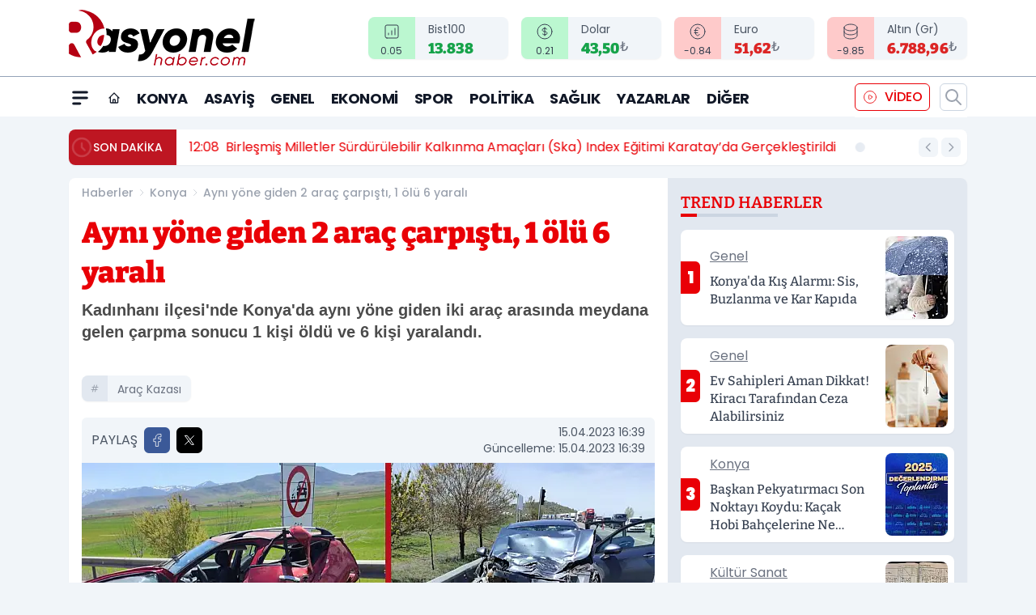

--- FILE ---
content_type: text/html; charset=UTF-8
request_url: https://www.rasyonelhaber.com/ayni-yone-giden-2-arac-carpisti-1-olu-6-yarali/71130/
body_size: 41412
content:
<!doctype html>
<html lang="tr" prefix="og: https://ogp.me/ns# article: https://ogp.me/ns/article#" class="scroll-smooth text-gray-500 antialiased bg-mi-blue-gray-50 js-focus-visible translated-ltr">
<head>
<link rel="dns-prefetch" href="https://s.rasyonelhaber.com">
<link rel="preconnect" href="https://s.rasyonelhaber.com">
<link rel="dns-prefetch" href="https://i.rasyonelhaber.com">
<link rel="preconnect" href="https://i.rasyonelhaber.com">
<link rel="dns-prefetch" href="//adservice.google.com">
<link rel="dns-prefetch" href="//adservice.google.com.tr">
<link rel="dns-prefetch" href="//partner.googleadservices.com">
<link rel="dns-prefetch" href="//googleads.g.doubleclick.net">
<link rel="dns-prefetch" href="//securepubads.g.doubleclick.net">
<link rel="dns-prefetch" href="//tpc.googlesyndication.com">
<link rel="dns-prefetch" href="//pagead2.googlesyndication.com">
<link rel="dns-prefetch" href="//www.googletagservices.com">
<link rel="dns-prefetch" href="//www.googletagmanager.com">
<link rel="dns-prefetch" href="//www.google-analytics.com">
<link rel="preconnect" href="//www.google-analytics.com">
<script>
    const img = new Image();
    img.src = 'https://i.rasyonelhaber.com/c/60/448x252/s/dosya/haber/ayni-yone-giden-2-arac-carpist_1681565962_olt7bQ.jpg';
    img.fetchPriority = 'high';
</script>
<title>Aynı yöne giden 2 araç çarpıştı, 1 ölü 6 yaralı</title>
<meta name="title" content="Aynı yöne giden 2 araç çarpıştı, 1 ölü 6 yaralı">
<meta name="description" content="Kadınhanı ilçesi'nde Konya'da aynı yöne giden iki araç arasında meydana gelen çarpma sonucu 1 kişi öldü ve 6 kişi yaralandı.">
<meta name="datePublished" content="2023-04-15T16:39:22+03:00">
<meta name="dateModified" content="2023-04-15T16:39:41+03:00">
<meta name="url" content="https://www.rasyonelhaber.com/ayni-yone-giden-2-arac-carpisti-1-olu-6-yarali/71130/">
<meta name="articleSection" content="news">
<meta name="articleAuthor" content="Rasyonel Haber">
<style>
.mi-news-image{object-fit:cover;width:100%;height:100%;display:block}
body{font-display:swap}
</style>
<link rel="preload" href="https://s.rasyonelhaber.com/themes/wind/fonts/bitter-regular.woff2" as="font" type="font/woff2" crossorigin>
<link rel="preload" href="https://s.rasyonelhaber.com/themes/wind/fonts/bitter-500.woff2" as="font" type="font/woff2" crossorigin>
<link rel="preload" href="https://s.rasyonelhaber.com/themes/wind/fonts/bitter-600.woff2" as="font" type="font/woff2" crossorigin>
<link rel="preload" href="https://s.rasyonelhaber.com/themes/wind/fonts/bitter-700.woff2" as="font" type="font/woff2" crossorigin>
<link rel="preload" href="https://s.rasyonelhaber.com/themes/wind/fonts/bitter-800.woff2" as="font" type="font/woff2" crossorigin>
<link rel="preload" href="https://s.rasyonelhaber.com/themes/wind/fonts/bitter-900.woff2" as="font" type="font/woff2" crossorigin>
<style>@font-face{font-family:'Bitter';font-style:normal;font-weight:400;font-display:swap;src:url('https://s.rasyonelhaber.com/themes/wind/fonts/bitter-regular.woff2')format('woff2');unicode-range:U+0000-00FF,U+0100-017F,U+0130-0131,U+02BB-02BC,U+02C6,U+02DA,U+02DC,U+2000-206F,U+2074,U+20AC,U+2122,U+2191,U+2193,U+2212,U+2215,U+FEFF,U+FFFD}@font-face{font-family:'Bitter';font-style:normal;font-weight:700;font-display:swap;src:url('https://s.rasyonelhaber.com/themes/wind/fonts/bitter-700.woff2')format('woff2');unicode-range:U+0000-00FF,U+0100-017F,U+0130-0131,U+02BB-02BC,U+02C6,U+02DA,U+02DC,U+2000-206F,U+2074,U+20AC,U+2122,U+2191,U+2193,U+2212,U+2215,U+FEFF,U+FFFD}@font-face{font-family:'Bitter';font-style:normal;font-weight:600;font-display:swap;src:url('https://s.rasyonelhaber.com/themes/wind/fonts/bitter-600.woff2')format('woff2');unicode-range:U+0000-00FF,U+0100-017F,U+0130-0131,U+02BB-02BC,U+02C6,U+02DA,U+02DC,U+2000-206F,U+2074,U+20AC,U+2122,U+2191,U+2193,U+2212,U+2215,U+FEFF,U+FFFD}@font-face{font-family:'Bitter';font-style:normal;font-weight:500;font-display:swap;src:url('https://s.rasyonelhaber.com/themes/wind/fonts/bitter-500.woff2')format('woff2');unicode-range:U+0000-00FF,U+0100-017F,U+0130-0131,U+02BB-02BC,U+02C6,U+02DA,U+02DC,U+2000-206F,U+2074,U+20AC,U+2122,U+2191,U+2193,U+2212,U+2215,U+FEFF,U+FFFD}@font-face{font-family:'Bitter';font-style:normal;font-weight:800;font-display:swap;src:url('https://s.rasyonelhaber.com/themes/wind/fonts/bitter-800.woff2')format('woff2');unicode-range:U+0000-00FF,U+0100-017F,U+0130-0131,U+02BB-02BC,U+02C6,U+02DA,U+02DC,U+2000-206F,U+2074,U+20AC,U+2122,U+2191,U+2193,U+2212,U+2215,U+FEFF,U+FFFD}@font-face{font-family:'Bitter';font-style:normal;font-weight:900;font-display:swap;src:url('https://s.rasyonelhaber.com/themes/wind/fonts/bitter-900.woff2')format('woff2');unicode-range:U+0000-00FF,U+0100-017F,U+0130-0131,U+02BB-02BC,U+02C6,U+02DA,U+02DC,U+2000-206F,U+2074,U+20AC,U+2122,U+2191,U+2193,U+2212,U+2215,U+FEFF,U+FFFD}</style>
<link rel="preload" href="https://s.rasyonelhaber.com/themes/wind/fonts/poppins-regular.woff2" as="font" type="font/woff2" crossorigin>
<link rel="preload" href="https://s.rasyonelhaber.com/themes/wind/fonts/poppins-500.woff2" as="font" type="font/woff2" crossorigin>
<link rel="preload" href="https://s.rasyonelhaber.com/themes/wind/fonts/poppins-600.woff2" as="font" type="font/woff2" crossorigin>
<link rel="preload" href="https://s.rasyonelhaber.com/themes/wind/fonts/poppins-700.woff2" as="font" type="font/woff2" crossorigin>
<link rel="preload" href="https://s.rasyonelhaber.com/themes/wind/fonts/poppins-800.woff2" as="font" type="font/woff2" crossorigin>
<link rel="preload" href="https://s.rasyonelhaber.com/themes/wind/fonts/poppins-900.woff2" as="font" type="font/woff2" crossorigin>
<style>@font-face{font-family:'Poppins';font-style:normal;font-weight:400;font-display:swap;src:url('https://s.rasyonelhaber.com/themes/wind/fonts/poppins-regular.woff2')format('woff2');unicode-range:U+0000-00FF,U+0100-017F,U+0130-0131,U+02BB-02BC,U+02C6,U+02DA,U+02DC,U+2000-206F,U+2074,U+20AC,U+2122,U+2191,U+2193,U+2212,U+2215,U+FEFF,U+FFFD}@font-face{font-family:'Poppins';font-style:normal;font-weight:700;font-display:swap;src:url('https://s.rasyonelhaber.com/themes/wind/fonts/poppins-700.woff2')format('woff2');unicode-range:U+0000-00FF,U+0100-017F,U+0130-0131,U+02BB-02BC,U+02C6,U+02DA,U+02DC,U+2000-206F,U+2074,U+20AC,U+2122,U+2191,U+2193,U+2212,U+2215,U+FEFF,U+FFFD}@font-face{font-family:'Poppins';font-style:normal;font-weight:600;font-display:swap;src:url('https://s.rasyonelhaber.com/themes/wind/fonts/poppins-600.woff2')format('woff2');unicode-range:U+0000-00FF,U+0100-017F,U+0130-0131,U+02BB-02BC,U+02C6,U+02DA,U+02DC,U+2000-206F,U+2074,U+20AC,U+2122,U+2191,U+2193,U+2212,U+2215,U+FEFF,U+FFFD}@font-face{font-family:'Poppins';font-style:normal;font-weight:500;font-display:swap;src:url('https://s.rasyonelhaber.com/themes/wind/fonts/poppins-500.woff2')format('woff2');unicode-range:U+0000-00FF,U+0100-017F,U+0130-0131,U+02BB-02BC,U+02C6,U+02DA,U+02DC,U+2000-206F,U+2074,U+20AC,U+2122,U+2191,U+2193,U+2212,U+2215,U+FEFF,U+FFFD}@font-face{font-family:'Poppins';font-style:normal;font-weight:800;font-display:swap;src:url('https://s.rasyonelhaber.com/themes/wind/fonts/poppins-800.woff2')format('woff2');unicode-range:U+0000-00FF,U+0100-017F,U+0130-0131,U+02BB-02BC,U+02C6,U+02DA,U+02DC,U+2000-206F,U+2074,U+20AC,U+2122,U+2191,U+2193,U+2212,U+2215,U+FEFF,U+FFFD}@font-face{font-family:'Poppins';font-style:normal;font-weight:900;font-display:swap;src:url('https://s.rasyonelhaber.com/themes/wind/fonts/poppins-900.woff2')format('woff2');unicode-range:U+0000-00FF,U+0100-017F,U+0130-0131,U+02BB-02BC,U+02C6,U+02DA,U+02DC,U+2000-206F,U+2074,U+20AC,U+2122,U+2191,U+2193,U+2212,U+2215,U+FEFF,U+FFFD}</style>
<style>
body, html {padding: 0px !important;margin: 0px !important;}.leading-tight {line-height: 1.25;}.font-black {font-weight: 900;}.text-3xl {font-size: 1.875rem;line-height: 2.25rem;}.py-2 {padding-bottom: .5rem;padding-top: .5rem;}.pb-5 {padding-bottom: 1.25rem;}.pt-0 {padding-top: 0;}.font-semibold {font-weight: 600;}.object-cover {object-fit: cover;}  .w-full { width: 100%; }.h-full { height: 100%; }.news-description {font-family: -apple-system, BlinkMacSystemFont, 'Segoe UI', sans-serif;font-weight: 600;font-size: clamp(1.125rem, 2.5vw, 1.5rem);line-height: 1.5;color: #374151;margin: 0 0 1.25rem 0;}  @media (min-width: 768px) {.news-description { line-height: 1.375; }}img[fetchpriority="high"] {content-visibility: auto;will-change: auto;}
</style>
<meta charset="UTF-8">
<link rel="preload" as="image" href="https://i.rasyonelhaber.com/c/60/708x399/s/dosya/haber/ayni-yone-giden-2-arac-carpist_1681565962_olt7bQ.jpg" fetchpriority="high">
<link rel="preload" href="/themes/wind/css/haber.min.css?v=2605" as="style">
<link rel="preload" href="https://s.rasyonelhaber.com/themes/wind/js/jquery-3.6.0.min.js" as="script">
<link rel="preload" href="https://s.rasyonelhaber.com/themes/wind/js/swiper-bundle.min.js" as="script">
<link rel="preload" href="https://s.rasyonelhaber.com/themes/wind/js/miapp.js" as="script">
<link rel="preload" href="https://s.rasyonelhaber.com/themes/wind/js/social-share-kit.js" as="script" fetchpriority="low">
<link rel="preload" href="https://s.rasyonelhaber.com/themes/wind/js/jquery.fancybox.min.js" as="script" fetchpriority="low">
<link rel="canonical" href="https://www.rasyonelhaber.com/ayni-yone-giden-2-arac-carpisti-1-olu-6-yarali/71130/" />
<link rel="index" title="Rasyonel Haber - Konya Son Dakika Haberler" href="https://www.rasyonelhaber.com/" />
<link rel="image_src" href="https://i.rasyonelhaber.com/c/60/1280x720/s/dosya/haber/m/ayni-yone-giden-2-arac-carpist_1681565962_olt7bQ.jpg" type="image/jpeg" />
<link rel="search" type="application/opensearchdescription+xml" title="Rasyonel Haber Arama" href="https://www.rasyonelhaber.com/opensearch.xml" />
<link rel="alternate" type="application/rss+xml" title="Rasyonel Haber - Konya Son Dakika Haberler rss beslemesi" href="https://www.rasyonelhaber.com/rss/" />
<meta name="image" content="https://i.rasyonelhaber.com/c/60/1280x720/s/dosya/haber/m/ayni-yone-giden-2-arac-carpist_1681565962_olt7bQ.jpg" />
<meta name="thumbnail_height" content="100" />
<meta name="thumbnail_width" content="100" />
<link rel="thumbnail" href="https://i.rasyonelhaber.com/c/60/100x100/s/dosya/haber/m/ayni-yone-giden-2-arac-carpist_1681565962_olt7bQ.jpg" type="image/jpeg" />
<meta name="dateCreated" content="2023-04-15T16:39:22+03:00" />
<meta name="dateUpdated" content="2023-04-15T16:39:41+03:00" />
<meta name="robots" content="index, follow, max-image-preview:large, max-snippet:-1, max-video-preview:-1" />
<meta name="google-site-verification" content="t1y6cMH-FRsAGeLNsWdjn_RMFWpPukWOh_9tho4D9PM" />
<meta property="og:site_name" content="Rasyonel Haber" />
<meta property="og:url" content="https://www.rasyonelhaber.com/ayni-yone-giden-2-arac-carpisti-1-olu-6-yarali/71130/" />
<meta property="og:title" content="Aynı yöne giden 2 araç çarpıştı, 1 ölü 6 yaralı" />
<meta property="og:description" content="Kadınhanı ilçesi'nde Konya'da aynı yöne giden iki araç arasında meydana gelen çarpma sonucu 1 kişi öldü ve 6 kişi yaralandı." />
<meta property="og:image" content="https://i.rasyonelhaber.com/c/60/1280x720/s/dosya/haber/m/ayni-yone-giden-2-arac-carpist_1681565962_olt7bQ.jpg" />
<meta property="og:image:type" content="image/jpeg" />
<meta property="og:image:width" content="1280" />
<meta property="og:image:height" content="720" />
<meta property="og:image:alt" content="Aynı yöne giden 2 araç çarpıştı, 1 ölü 6 yaralı" />
<meta property="og:image:secure_url" content="https://i.rasyonelhaber.com/c/60/1280x720/s/dosya/haber/m/ayni-yone-giden-2-arac-carpist_1681565962_olt7bQ.jpg" />
<meta property="og:type" content="article" />
<meta property="og:locale" content="tr_TR" />
<meta property="twitter:account_id" content="" />
<meta name="twitter:card" content="summary_large_image" />
<meta name="twitter:url" content="https://www.rasyonelhaber.com/ayni-yone-giden-2-arac-carpisti-1-olu-6-yarali/71130/" />
<meta name="twitter:domain" content="https://www.rasyonelhaber.com/" />
<meta name="twitter:site" content="@" />
<meta name="twitter:title" content="Aynı yöne giden 2 araç çarpıştı, 1 ölü 6 yaralı" />
<meta name="twitter:description" content="Kadınhanı ilçesi'nde Konya'da aynı yöne giden iki araç arasında meydana gelen çarpma sonucu 1 kişi öldü ve 6 kişi yaralandı." />
<meta name="twitter:image:src" content="https://i.rasyonelhaber.com/c/60/1280x720/s/dosya/haber/m/ayni-yone-giden-2-arac-carpist_1681565962_olt7bQ.jpg" />
<meta property="article:published_time" content="2023-04-15T16:39:22+03:00" />
<meta property="article:modified_time" content="2023-04-15T16:39:41+03:00" />
<meta property="article:author" content="Rasyonel Haber" />
<meta property="article:section" content="Konya" />
<meta property="article:opinion" content="false" />
<meta property="article:content_tier" content="free" />
<meta name="DC.Title" content="Aynı yöne giden 2 araç çarpıştı, 1 ölü 6 yaralı" />
<meta name="DC.Description" content="Kadınhanı ilçesi'nde Konya'da aynı yöne giden iki araç arasında meydana gelen çarpma sonucu 1 kişi öldü ve 6 kişi yaralandı." />
<meta name="DC.Creator" content="Rasyonel Haber" />
<meta name="DC.Subject" content="Aynı yöne giden 2 araç çarpıştı, 1 ölü 6 yaralı" />
<meta name="DC.Publisher" content="Rasyonel Haber" />
<meta name="DC.Contributor" content="Rasyonel Haber" />
<meta name="DC.Date" content="2023-04-15" />
<meta name="DC.Type" content="Text" />
<meta name="DC.Source" content="https://www.rasyonelhaber.com/ayni-yone-giden-2-arac-carpisti-1-olu-6-yarali/71130/" />
<meta name="DC.Language" content="tr-TR" /><meta name="viewport" content="width=device-width, initial-scale=1, shrink-to-fit=no">
<meta http-equiv="X-UA-Compatible" content="ie=edge">
<meta http-equiv="content-type" content="text/html; charset=utf-8" />
<style>
    .h-menu {
        display: block;
        font-size: .875rem;
        font-weight: 500;
        letter-spacing: -.025em;
        line-height: 1.25rem;
        padding: .5rem 0;
        position: relative;
        text-transform: uppercase
    }

    @media (min-width: 970px) {
        .h-menu {
            font-size:1rem;
            line-height: 1.5rem;
            padding: .5rem 0
        }
    }
</style>
<link href="/themes/wind/css/haber.min.css?v=2605" rel="stylesheet">
<style>
    [x-cloak] { display: none }@font-face{font-family:swiper-icons;src:url('data:application/font-woff;charset=utf-8;base64, [base64]//wADZ2x5ZgAAAywAAADMAAAD2MHtryVoZWFkAAABbAAAADAAAAA2E2+eoWhoZWEAAAGcAAAAHwAAACQC9gDzaG10eAAAAigAAAAZAAAArgJkABFsb2NhAAAC0AAAAFoAAABaFQAUGG1heHAAAAG8AAAAHwAAACAAcABAbmFtZQAAA/gAAAE5AAACXvFdBwlwb3N0AAAFNAAAAGIAAACE5s74hXjaY2BkYGAAYpf5Hu/j+W2+MnAzMYDAzaX6QjD6/4//Bxj5GA8AuRwMYGkAPywL13jaY2BkYGA88P8Agx4j+/8fQDYfA1AEBWgDAIB2BOoAeNpjYGRgYNBh4GdgYgABEMnIABJzYNADCQAACWgAsQB42mNgYfzCOIGBlYGB0YcxjYGBwR1Kf2WQZGhhYGBiYGVmgAFGBiQQkOaawtDAoMBQxXjg/wEGPcYDDA4wNUA2CCgwsAAAO4EL6gAAeNpj2M0gyAACqxgGNWBkZ2D4/wMA+xkDdgAAAHjaY2BgYGaAYBkGRgYQiAHyGMF8FgYHIM3DwMHABGQrMOgyWDLEM1T9/w8UBfEMgLzE////P/5//f/V/xv+r4eaAAeMbAxwIUYmIMHEgKYAYjUcsDAwsLKxc3BycfPw8jEQA/[base64]/uznmfPFBNODM2K7MTQ45YEAZqGP81AmGGcF3iPqOop0r1SPTaTbVkfUe4HXj97wYE+yNwWYxwWu4v1ugWHgo3S1XdZEVqWM7ET0cfnLGxWfkgR42o2PvWrDMBSFj/IHLaF0zKjRgdiVMwScNRAoWUoH78Y2icB/yIY09An6AH2Bdu/UB+yxopYshQiEvnvu0dURgDt8QeC8PDw7Fpji3fEA4z/PEJ6YOB5hKh4dj3EvXhxPqH/SKUY3rJ7srZ4FZnh1PMAtPhwP6fl2PMJMPDgeQ4rY8YT6Gzao0eAEA409DuggmTnFnOcSCiEiLMgxCiTI6Cq5DZUd3Qmp10vO0LaLTd2cjN4fOumlc7lUYbSQcZFkutRG7g6JKZKy0RmdLY680CDnEJ+UMkpFFe1RN7nxdVpXrC4aTtnaurOnYercZg2YVmLN/d/gczfEimrE/fs/bOuq29Zmn8tloORaXgZgGa78yO9/cnXm2BpaGvq25Dv9S4E9+5SIc9PqupJKhYFSSl47+Qcr1mYNAAAAeNptw0cKwkAAAMDZJA8Q7OUJvkLsPfZ6zFVERPy8qHh2YER+3i/BP83vIBLLySsoKimrqKqpa2hp6+jq6RsYGhmbmJqZSy0sraxtbO3sHRydnEMU4uR6yx7JJXveP7WrDycAAAAAAAH//wACeNpjYGRgYOABYhkgZgJCZgZNBkYGLQZtIJsFLMYAAAw3ALgAeNolizEKgDAQBCchRbC2sFER0YD6qVQiBCv/H9ezGI6Z5XBAw8CBK/m5iQQVauVbXLnOrMZv2oLdKFa8Pjuru2hJzGabmOSLzNMzvutpB3N42mNgZGBg4GKQYzBhYMxJLMlj4GBgAYow/P/PAJJhLM6sSoWKfWCAAwDAjgbRAAB42mNgYGBkAIIbCZo5IPrmUn0hGA0AO8EFTQAA');font-weight:400;font-style:normal}:root{--swiper-theme-color:#007aff}.swiper{margin-left:auto;margin-right:auto;position:relative;overflow:hidden;list-style:none;padding:0;z-index:1}.swiper-vertical>.swiper-wrapper{flex-direction:column}.swiper-wrapper{position:relative;width:100%;height:100%;z-index:1;display:flex;transition-property:transform;box-sizing:content-box}.swiper-android .swiper-slide,.swiper-wrapper{transform:translate3d(0px,0,0)}.swiper-pointer-events{touch-action:pan-y}.swiper-pointer-events.swiper-vertical{touch-action:pan-x}.swiper-slide{flex-shrink:0;width:100%;height:100%;position:relative;transition-property:transform}.swiper-slide-invisible-blank{visibility:hidden}.swiper-autoheight,.swiper-autoheight .swiper-slide{height:auto}.swiper-autoheight .swiper-wrapper{align-items:flex-start;transition-property:transform,height}.swiper-backface-hidden .swiper-slide{transform:translateZ(0);-webkit-backface-visibility:hidden;backface-visibility:hidden}.swiper-3d,.swiper-3d.swiper-css-mode .swiper-wrapper{perspective:1200px}.swiper-3d .swiper-cube-shadow,.swiper-3d .swiper-slide,.swiper-3d .swiper-slide-shadow,.swiper-3d .swiper-slide-shadow-bottom,.swiper-3d .swiper-slide-shadow-left,.swiper-3d .swiper-slide-shadow-right,.swiper-3d .swiper-slide-shadow-top,.swiper-3d .swiper-wrapper{transform-style:preserve-3d}.swiper-3d .swiper-slide-shadow,.swiper-3d .swiper-slide-shadow-bottom,.swiper-3d .swiper-slide-shadow-left,.swiper-3d .swiper-slide-shadow-right,.swiper-3d .swiper-slide-shadow-top{position:absolute;left:0;top:0;width:100%;height:100%;pointer-events:none;z-index:10}.swiper-3d .swiper-slide-shadow{background:rgba(0,0,0,.15)}.swiper-3d .swiper-slide-shadow-left{background-image:linear-gradient(to left,rgba(0,0,0,.5),rgba(0,0,0,0))}.swiper-3d .swiper-slide-shadow-right{background-image:linear-gradient(to right,rgba(0,0,0,.5),rgba(0,0,0,0))}.swiper-3d .swiper-slide-shadow-top{background-image:linear-gradient(to top,rgba(0,0,0,.5),rgba(0,0,0,0))}.swiper-3d .swiper-slide-shadow-bottom{background-image:linear-gradient(to bottom,rgba(0,0,0,.5),rgba(0,0,0,0))}.swiper-css-mode>.swiper-wrapper{overflow:auto;scrollbar-width:none;-ms-overflow-style:none}.swiper-css-mode>.swiper-wrapper::-webkit-scrollbar{display:none}.swiper-css-mode>.swiper-wrapper>.swiper-slide{scroll-snap-align:start start}.swiper-horizontal.swiper-css-mode>.swiper-wrapper{scroll-snap-type:x mandatory}.swiper-vertical.swiper-css-mode>.swiper-wrapper{scroll-snap-type:y mandatory}.swiper-centered>.swiper-wrapper::before{content:'';flex-shrink:0;order:9999}.swiper-centered.swiper-horizontal>.swiper-wrapper>.swiper-slide:first-child{margin-inline-start:var(--swiper-centered-offset-before)}.swiper-centered.swiper-horizontal>.swiper-wrapper::before{height:100%;min-height:1px;width:var(--swiper-centered-offset-after)}.swiper-centered.swiper-vertical>.swiper-wrapper>.swiper-slide:first-child{margin-block-start:var(--swiper-centered-offset-before)}.swiper-centered.swiper-vertical>.swiper-wrapper::before{width:100%;min-width:1px;height:var(--swiper-centered-offset-after)}.swiper-centered>.swiper-wrapper>.swiper-slide{scroll-snap-align:center center}:root{--swiper-navigation-size:44px}.swiper-button-next,.swiper-button-prev{position:absolute;top:50%;width:calc(var(--swiper-navigation-size)/ 44 * 27);height:var(--swiper-navigation-size);margin-top:calc(0px - (var(--swiper-navigation-size)/ 2));z-index:10;cursor:pointer;display:flex;align-items:center;justify-content:center;color:var(--swiper-navigation-color,var(--swiper-theme-color))}.swiper-button-next.swiper-button-disabled,.swiper-button-prev.swiper-button-disabled{opacity:.35;cursor:auto;pointer-events:none}.swiper-button-next:after,.swiper-button-prev:after{font-family:swiper-icons;font-size:var(--swiper-navigation-size);text-transform:none!important;letter-spacing:0;text-transform:none;font-variant:initial;line-height:1}.swiper-button-prev,.swiper-rtl .swiper-button-next{left:10px;right:auto}.swiper-button-prev:after,.swiper-rtl .swiper-button-next:after{content:'prev'}.swiper-button-next,.swiper-rtl .swiper-button-prev{right:10px;left:auto}.swiper-button-next:after,.swiper-rtl .swiper-button-prev:after{content:'next'}.swiper-button-lock{display:none}.swiper-pagination{position:absolute;text-align:center;transition:.3s opacity;transform:translate3d(0,0,0);z-index:10}.swiper-pagination.swiper-pagination-hidden{opacity:0}.swiper-horizontal>.swiper-pagination-bullets,.swiper-pagination-bullets.swiper-pagination-horizontal,.swiper-pagination-custom,.swiper-pagination-fraction{bottom:10px;left:0;width:100%}.swiper-pagination-bullets-dynamic{overflow:hidden;font-size:0}.swiper-pagination-bullets-dynamic .swiper-pagination-bullet{transform:scale(.33);position:relative}.swiper-pagination-bullets-dynamic .swiper-pagination-bullet-active{transform:scale(1)}.swiper-pagination-bullets-dynamic .swiper-pagination-bullet-active-main{transform:scale(1)}.swiper-pagination-bullets-dynamic .swiper-pagination-bullet-active-prev{transform:scale(.66)}.swiper-pagination-bullets-dynamic .swiper-pagination-bullet-active-prev-prev{transform:scale(.33)}.swiper-pagination-bullets-dynamic .swiper-pagination-bullet-active-next{transform:scale(.66)}.swiper-pagination-bullets-dynamic .swiper-pagination-bullet-active-next-next{transform:scale(.33)}.swiper-pagination-bullet{width:var(--swiper-pagination-bullet-width,var(--swiper-pagination-bullet-size,8px));height:var(--swiper-pagination-bullet-height,var(--swiper-pagination-bullet-size,8px));display:inline-block;border-radius:50%;background:var(--swiper-pagination-bullet-inactive-color,#000);opacity:var(--swiper-pagination-bullet-inactive-opacity, .2)}button.swiper-pagination-bullet{border:none;margin:0;padding:0;box-shadow:none;-webkit-appearance:none;appearance:none}.swiper-pagination-clickable .swiper-pagination-bullet{cursor:pointer}.swiper-pagination-bullet:only-child{display:none!important}.swiper-pagination-bullet-active{opacity:var(--swiper-pagination-bullet-opacity, 1);background:var(--swiper-pagination-color,var(--swiper-theme-color))}.swiper-pagination-vertical.swiper-pagination-bullets,.swiper-vertical>.swiper-pagination-bullets{right:10px;top:50%;transform:translate3d(0px,-50%,0)}.swiper-pagination-vertical.swiper-pagination-bullets .swiper-pagination-bullet,.swiper-vertical>.swiper-pagination-bullets .swiper-pagination-bullet{margin:var(--swiper-pagination-bullet-vertical-gap,6px) 0;display:block}.swiper-pagination-vertical.swiper-pagination-bullets.swiper-pagination-bullets-dynamic,.swiper-vertical>.swiper-pagination-bullets.swiper-pagination-bullets-dynamic{top:50%;transform:translateY(-50%);width:8px}.swiper-pagination-vertical.swiper-pagination-bullets.swiper-pagination-bullets-dynamic .swiper-pagination-bullet,.swiper-vertical>.swiper-pagination-bullets.swiper-pagination-bullets-dynamic .swiper-pagination-bullet{display:inline-block;transition:.2s transform,.2s top}.swiper-horizontal>.swiper-pagination-bullets .swiper-pagination-bullet,.swiper-pagination-horizontal.swiper-pagination-bullets .swiper-pagination-bullet{margin:0 var(--swiper-pagination-bullet-horizontal-gap,4px)}.swiper-horizontal>.swiper-pagination-bullets.swiper-pagination-bullets-dynamic,.swiper-pagination-horizontal.swiper-pagination-bullets.swiper-pagination-bullets-dynamic{left:50%;transform:translateX(-50%);white-space:nowrap}.swiper-horizontal>.swiper-pagination-bullets.swiper-pagination-bullets-dynamic .swiper-pagination-bullet,.swiper-pagination-horizontal.swiper-pagination-bullets.swiper-pagination-bullets-dynamic .swiper-pagination-bullet{transition:.2s transform,.2s left}.swiper-horizontal.swiper-rtl>.swiper-pagination-bullets-dynamic .swiper-pagination-bullet{transition:.2s transform,.2s right}.swiper-pagination-progressbar{background:rgba(0,0,0,.25);position:absolute}.swiper-pagination-progressbar .swiper-pagination-progressbar-fill{background:var(--swiper-pagination-color,var(--swiper-theme-color));position:absolute;left:0;top:0;width:100%;height:100%;transform:scale(0);transform-origin:left top}.swiper-rtl .swiper-pagination-progressbar .swiper-pagination-progressbar-fill{transform-origin:right top}.swiper-horizontal>.swiper-pagination-progressbar,.swiper-pagination-progressbar.swiper-pagination-horizontal,.swiper-pagination-progressbar.swiper-pagination-vertical.swiper-pagination-progressbar-opposite,.swiper-vertical>.swiper-pagination-progressbar.swiper-pagination-progressbar-opposite{width:100%;height:4px;left:0;top:0}.swiper-horizontal>.swiper-pagination-progressbar.swiper-pagination-progressbar-opposite,.swiper-pagination-progressbar.swiper-pagination-horizontal.swiper-pagination-progressbar-opposite,.swiper-pagination-progressbar.swiper-pagination-vertical,.swiper-vertical>.swiper-pagination-progressbar{width:4px;height:100%;left:0;top:0}.swiper-pagination-lock{display:none}.swiper-lazy-preloader{width:42px;height:42px;position:absolute;left:50%;top:50%;margin-left:-21px;margin-top:-21px;z-index:10;transform-origin:50%;box-sizing:border-box;border:4px solid var(--swiper-preloader-color,var(--swiper-theme-color));border-radius:50%;border-top-color:transparent;animation:swiper-preloader-spin 1s infinite linear}.swiper-lazy-preloader-white{--swiper-preloader-color:#fff}.swiper-lazy-preloader-black{--swiper-preloader-color:#000}@keyframes swiper-preloader-spin{0%{transform:rotate(0deg)}100%{transform:rotate(360deg)}}.swiper-fade.swiper-free-mode .swiper-slide{transition-timing-function:ease-out}.swiper-fade .swiper-slide{pointer-events:none;transition-property:opacity}.swiper-fade .swiper-slide .swiper-slide{pointer-events:none}.swiper-fade .swiper-slide-active,.swiper-fade .swiper-slide-active .swiper-slide-active{pointer-events:auto}.fancybox-active{height:auto}.fancybox-is-hidden{left:-9999px;margin:0;position:absolute!important;top:-9999px;visibility:hidden}.fancybox-container{-webkit-backface-visibility:hidden;height:100%;left:0;outline:none;position:fixed;-webkit-tap-highlight-color:transparent;top:0;-ms-touch-action:manipulation;touch-action:manipulation;transform:translateZ(0);width:100%;z-index:99992}.fancybox-container *{box-sizing:border-box}.fancybox-bg,.fancybox-inner,.fancybox-outer,.fancybox-stage{bottom:0;left:0;position:absolute;right:0;top:0}.fancybox-outer{-webkit-overflow-scrolling:touch;overflow-y:auto}.fancybox-bg{background:#000000;opacity:0;transition-duration:inherit;transition-property:opacity;transition-timing-function:cubic-bezier(.47,0,.74,.71)}.fancybox-is-open .fancybox-bg{opacity:.8;transition-timing-function:cubic-bezier(.22,.61,.36,1)}.fancybox-caption,.fancybox-infobar,.fancybox-navigation .fancybox-button,.fancybox-toolbar{direction:ltr;opacity:0;position:absolute;transition:opacity .25s ease,visibility 0s ease .25s;visibility:hidden;z-index:99997}.fancybox-show-caption .fancybox-caption,.fancybox-show-infobar .fancybox-infobar,.fancybox-show-nav .fancybox-navigation .fancybox-button,.fancybox-show-toolbar .fancybox-toolbar{opacity:1;transition:opacity .25s ease 0s,visibility 0s ease 0s;visibility:visible}.fancybox-infobar{color:#ccc;font-size:13px;-webkit-font-smoothing:subpixel-antialiased;height:44px;left:0;line-height:44px;min-width:44px;mix-blend-mode:difference;padding:0 10px;pointer-events:none;top:0;-webkit-touch-callout:none;-webkit-user-select:none;-moz-user-select:none;-ms-user-select:none;user-select:none}.fancybox-toolbar{right:0;top:0}.fancybox-stage{direction:ltr;overflow:visible;transform:translateZ(0);z-index:99994}.fancybox-is-open .fancybox-stage{overflow:hidden}.fancybox-slide{-webkit-backface-visibility:hidden;display:none;height:100%;left:0;outline:none;overflow:auto;-webkit-overflow-scrolling:touch;padding:10px;position:absolute;text-align:center;top:0;transition-property:transform,opacity;white-space:normal;width:100%;z-index:99994}.fancybox-slide:before{content:\"\";display:inline-block;font-size:0;height:100%;vertical-align:middle;width:0}.fancybox-is-sliding .fancybox-slide,.fancybox-slide--current,.fancybox-slide--next,.fancybox-slide--previous{display:block}.fancybox-slide--image{overflow:hidden;padding:10px 0}.fancybox-slide--image:before{display:none}.fancybox-slide--html{padding:6px}.fancybox-content{background:#fff;display:inline-block;margin:0;max-width:100%;overflow:auto;-webkit-overflow-scrolling:touch;padding:10px;position:relative;text-align:left;vertical-align:middle}.fancybox-slide--image .fancybox-content{animation-timing-function:cubic-bezier(.5,0,.14,1);-webkit-backface-visibility:hidden;background:transparent;background-repeat:no-repeat;background-size:100% 100%;left:0;max-width:none;overflow:visible;padding:0;position:absolute;top:0;transform-origin:top left;transition-property:transform,opacity;-webkit-user-select:none;-moz-user-select:none;-ms-user-select:none;user-select:none;z-index:99995}.fancybox-can-zoomOut .fancybox-content{cursor:zoom-out}.fancybox-can-zoomIn .fancybox-content{cursor:zoom-in}.fancybox-can-pan .fancybox-content,.fancybox-can-swipe .fancybox-content{cursor:grab}.fancybox-is-grabbing .fancybox-content{cursor:grabbing}.fancybox-container [data-selectable=true]{cursor:text}.fancybox-image,.fancybox-spaceball{background:transparent;border:0;height:100%;left:0;margin:0;max-height:none;max-width:none;padding:0;position:absolute;top:0;-webkit-user-select:none;-moz-user-select:none;-ms-user-select:none;user-select:none;width:100%}.fancybox-spaceball{z-index:1}.fancybox-slide--iframe .fancybox-content,.fancybox-slide--map .fancybox-content,.fancybox-slide--pdf .fancybox-content,.fancybox-slide--video .fancybox-content{height:100%;overflow:visible;padding:0;width:100%}.fancybox-slide--video .fancybox-content{background:#000}.fancybox-slide--map .fancybox-content{background:#e5e3df}.fancybox-slide--iframe .fancybox-content{background:#f8f8f8}.fancybox-iframe,.fancybox-video{background:transparent;border:0;display:block;height:100%;margin:0;overflow:hidden;padding:0;width:100%}.fancybox-iframe{left:0;position:absolute;top:0}.fancybox-error{background:#fff;cursor:default;max-width:400px;padding:40px;width:100%}.fancybox-error p{color:#444;font-size:16px;line-height:20px;margin:0;padding:0}.fancybox-button{border:0;border-radius:0;box-shadow:none;cursor:pointer;display:inline-block;height:60px;margin:0;padding:10px;position:relative;transition:color .2s;vertical-align:top;visibility:inherit;width:60px}.fancybox-button,.fancybox-button:link,.fancybox-button:visited{color:#ccc}.fancybox-button:hover{color:#fff}.fancybox-button:focus{outline:none}.fancybox-button.fancybox-focus{outline:1px dotted}.fancybox-button[disabled],.fancybox-button[disabled]:hover{color:#888;cursor:default;outline:none}.fancybox-button div{height:100%}.fancybox-button svg{display:block;height:100%;overflow:visible;position:relative;width:100%}.fancybox-button svg path{fill:currentColor;stroke-width:0}.fancybox-button--fsenter svg:nth-child(2),.fancybox-button--fsexit svg:first-child,.fancybox-button--pause svg:first-child,.fancybox-button--play svg:nth-child(2){display:none}.fancybox-progress{background:#ff5268;height:2px;left:0;position:absolute;right:0;top:0;transform:scaleX(0);transform-origin:0;transition-property:transform;transition-timing-function:linear;z-index:99998}.fancybox-close-small{background:transparent;border:0;border-radius:0;color:#ccc;cursor:pointer;opacity:.8;padding:8px;position:absolute;right:-12px;top:-10px;z-index:401}.fancybox-close-small:hover{color:#fff;opacity:1}.fancybox-slide--html .fancybox-close-small{color:currentColor;padding:10px;right:0;top:0}.fancybox-slide--image.fancybox-is-scaling .fancybox-content{overflow:hidden}.fancybox-is-scaling .fancybox-close-small,.fancybox-is-zoomable.fancybox-can-pan .fancybox-close-small{display:none}.fancybox-navigation .fancybox-button{background-clip:content-box;height:100px;opacity:0;position:absolute;top:calc(50% - 50px);width:70px}.fancybox-navigation .fancybox-button div{padding:7px}.fancybox-navigation .fancybox-button--arrow_left{left:0;left:env(safe-area-inset-left);padding:31px 26px 31px 6px}.fancybox-navigation .fancybox-button--arrow_right{padding:31px 6px 31px 26px;right:0;right:env(safe-area-inset-right)}.fancybox-caption{background:linear-gradient(0deg,rgba(0,0,0,.85) 0,rgba(0,0,0,.3) 50%,rgba(0,0,0,.15) 65%,rgba(0,0,0,.075) 75.5%,rgba(0,0,0,.037) 82.85%,rgba(0,0,0,.019) 88%,transparent);bottom:0;color:#eee;font-size:14px;font-weight:400;left:0;line-height:1.5;padding:75px 10px 25px;pointer-events:none;right:0;text-align:center;z-index:99996}@supports (padding:max(0px)){.fancybox-caption{padding:75px max(10px,env(safe-area-inset-right)) max(25px,env(safe-area-inset-bottom)) max(10px,env(safe-area-inset-left))}}.fancybox-caption--separate{margin-top:-50px}.fancybox-caption__body{max-height:50vh;overflow:auto;pointer-events:all}.fancybox-caption a,.fancybox-caption a:link,.fancybox-caption a:visited{color:#ccc;text-decoration:none}.fancybox-caption a:hover{color:#fff;text-decoration:underline}.fancybox-loading{animation:a 1s linear infinite;background:transparent;border:4px solid #888;border-bottom-color:#fff;border-radius:50%;height:50px;left:50%;margin:-25px 0 0 -25px;opacity:.7;padding:0;position:absolute;top:50%;width:50px;z-index:99999}@keyframes a{to{transform:rotate(1turn)}}.fancybox-animated{transition-timing-function:cubic-bezier(0,0,.25,1)}.fancybox-fx-slide.fancybox-slide--previous{opacity:0;transform:translate3d(-100%,0,0)}.fancybox-fx-slide.fancybox-slide--next{opacity:0;transform:translate3d(100%,0,0)}.fancybox-fx-slide.fancybox-slide--current{opacity:1;transform:translateZ(0)}.fancybox-fx-fade.fancybox-slide--next,.fancybox-fx-fade.fancybox-slide--previous{opacity:0;transition-timing-function:cubic-bezier(.19,1,.22,1)}.fancybox-fx-fade.fancybox-slide--current{opacity:1}.fancybox-fx-zoom-in-out.fancybox-slide--previous{opacity:0;transform:scale3d(1.5,1.5,1.5)}.fancybox-fx-zoom-in-out.fancybox-slide--next{opacity:0;transform:scale3d(.5,.5,.5)}.fancybox-fx-zoom-in-out.fancybox-slide--current{opacity:1;transform:scaleX(1)}.fancybox-fx-rotate.fancybox-slide--previous{opacity:0;transform:rotate(-1turn)}.fancybox-fx-rotate.fancybox-slide--next{opacity:0;transform:rotate(1turn)}.fancybox-fx-rotate.fancybox-slide--current{opacity:1;transform:rotate(0deg)}.fancybox-fx-circular.fancybox-slide--previous{opacity:0;transform:scale3d(0,0,0) translate3d(-100%,0,0)}.fancybox-fx-circular.fancybox-slide--next{opacity:0;transform:scale3d(0,0,0) translate3d(100%,0,0)}.fancybox-fx-circular.fancybox-slide--current{opacity:1;transform:scaleX(1) translateZ(0)}.fancybox-fx-tube.fancybox-slide--previous{transform:translate3d(-100%,0,0) scale(.1) skew(-10deg)}.fancybox-fx-tube.fancybox-slide--next{transform:translate3d(100%,0,0) scale(.1) skew(10deg)}.fancybox-fx-tube.fancybox-slide--current{transform:translateZ(0) scale(1)}@media (max-height:576px){.fancybox-slide{padding-left:6px;padding-right:6px}.fancybox-slide--image{padding:6px 0}.fancybox-close-small{right:-6px}.fancybox-slide--image .fancybox-close-small{background:#4e4e4e;color:#f2f4f6;height:36px;opacity:1;padding:6px;right:0;top:0;width:36px}.fancybox-caption{padding-left:12px;padding-right:12px}@supports (padding:max(0px)){.fancybox-caption{padding-left:max(12px,env(safe-area-inset-left));padding-right:max(12px,env(safe-area-inset-right))}}}.fancybox-share{background:#f4f4f4;border-radius:3px;max-width:90%;padding:30px;text-align:center}.fancybox-share h1{color:#222;font-size:35px;font-weight:700;margin:0 0 20px}.fancybox-share p{margin:0;padding:0}.fancybox-share__button{border:0;border-radius:3px;display:inline-block;font-size:14px;font-weight:700;line-height:40px;margin:0 5px 10px;min-width:130px;padding:0 15px;text-decoration:none;transition:all .2s;-webkit-user-select:none;-moz-user-select:none;-ms-user-select:none;user-select:none;white-space:nowrap}.fancybox-share__button:link,.fancybox-share__button:visited{color:#fff}.fancybox-share__button:hover{text-decoration:none}.fancybox-share__button--fb{background:#3b5998}.fancybox-share__button--fb:hover{background:#344e86}.fancybox-share__button--pt{background:#bd081d}.fancybox-share__button--pt:hover{background:#aa0719}.fancybox-share__button--tw{background:#1da1f2}.fancybox-share__button--tw:hover{background:#0d95e8}.fancybox-share__button svg{height:25px;margin-right:7px;position:relative;top:-1px;vertical-align:middle;width:25px}.fancybox-share__button svg path{fill:#fff}.fancybox-share__input{background:transparent;border:0;border-bottom:1px solid #d7d7d7;border-radius:0;color:#5d5b5b;font-size:14px;margin:10px 0 0;outline:none;padding:10px 15px;width:100%}.fancybox-thumbs{background:#ddd;bottom:0;display:none;margin:0;-webkit-overflow-scrolling:touch;-ms-overflow-style:-ms-autohiding-scrollbar;padding:2px 2px 4px;position:absolute;right:0;-webkit-tap-highlight-color:rgba(0,0,0,0);top:0;width:212px;z-index:99995}.fancybox-thumbs-x{overflow-x:auto;overflow-y:hidden}.fancybox-show-thumbs .fancybox-thumbs{display:block}.fancybox-show-thumbs .fancybox-inner{right:212px}.fancybox-thumbs__list{font-size:0;height:100%;list-style:none;margin:0;overflow-x:hidden;overflow-y:auto;padding:0;position:absolute;position:relative;white-space:nowrap;width:100%}.fancybox-thumbs-x .fancybox-thumbs__list{overflow:hidden}.fancybox-thumbs-y .fancybox-thumbs__list::-webkit-scrollbar{width:7px}.fancybox-thumbs-y .fancybox-thumbs__list::-webkit-scrollbar-track{background:#fff;border-radius:10px;box-shadow:inset 0 0 6px rgba(0,0,0,.3)}.fancybox-thumbs-y .fancybox-thumbs__list::-webkit-scrollbar-thumb{background:#2a2a2a;border-radius:10px}.fancybox-thumbs__list a{-webkit-backface-visibility:hidden;backface-visibility:hidden;background-color:rgba(0,0,0,.1);background-position:50%;background-repeat:no-repeat;background-size:cover;cursor:pointer;float:left;height:75px;margin:2px;max-height:calc(100% - 8px);max-width:calc(50% - 4px);outline:none;overflow:hidden;padding:0;position:relative;-webkit-tap-highlight-color:transparent;width:100px}.fancybox-thumbs__list a:before{border:6px solid #ff5268;bottom:0;content:\"\";left:0;opacity:0;position:absolute;right:0;top:0;transition:all .2s cubic-bezier(.25,.46,.45,.94);z-index:99991}.fancybox-thumbs__list a:focus:before{opacity:.5}.fancybox-thumbs__list a.fancybox-thumbs-active:before{opacity:1}@media (max-width:576px){.fancybox-thumbs{width:110px}.fancybox-show-thumbs .fancybox-inner{right:110px}.fancybox-thumbs__list a{max-width:calc(100% - 10px)}}.fancybox-slide--iframe .fancybox-content {width  : 400px!important;margin: 0;border-radius: 0.5rem!important;overflow: hidden!important;}.n-comment-success {position: absolute;width: 100%;height: 100%;background-color: rgba(255, 255, 255, .9);top: 0;left: 0;z-index: 999999;display: flex;justify-content: center;align-items: center;}.n-comment-icon-s{clear:both;color:#8bc34a;font-size: 70px;text-align: center;display: block;padding: 5px}.n-comment-icon-w{clear:both;color:#ff9800;font-size: 70px;text-align: center;display: block;padding: 5px}.n-commnet-title{font-size: 19px;color:#888888;text-align: center;padding: 5px 20px 30px 20px;}.n-close{display:inline-block;font-size:15px;font-weight:600;padding:5px 10px 5px 10px;border:1px solid #888888;margin-top:30px!important;border-radius: 0.5rem;}#Imageid{border-radius:0.5rem!important;overflow:hidden!important;}
</style><meta name="mobile-web-app-capable" content="yes">
<meta name="application-name" content="Rasyonel Haber - Konya Son Dakika Haberler">
<link rel="manifest" href="/manifest.json">
<link rel="icon" href="https://s.rasyonelhaber.com/dosya/logo/rasyonel-haber-favicon.png">
<link rel="apple-touch-icon" href="https://s.rasyonelhaber.com/dosya/logo/rasyonel-haber-favicon.png">
<link rel="android-touch-icon" href="https://s.rasyonelhaber.com/dosya/logo/rasyonel-haber-favicon.png" />
<link rel="apple-touch-icon-precomposed" href="https://s.rasyonelhaber.com/c/80/114x114/s/dosya/logo/favicons/rasyonel-haber-favicon.png" />
<link rel="apple-touch-icon-precomposed" sizes="170x170" href="https://s.rasyonelhaber.com/c/80/114x114/s/dosya/logo/favicons/rasyonel-haber-favicon.png" />
<link rel="apple-touch-icon" sizes="57x57" href="https://s.rasyonelhaber.com/c/80/57x57/s/dosya/logo/favicons/rasyonel-haber-favicon.png">
<link rel="apple-touch-icon" sizes="60x60" href="https://s.rasyonelhaber.com/c/80/60x60/s/dosya/logo/favicons/rasyonel-haber-favicon.png">
<link rel="apple-touch-icon" sizes="72x72" href="https://s.rasyonelhaber.com/c/80/72x72/s/dosya/logo/favicons/rasyonel-haber-favicon.png">
<link rel="apple-touch-icon" sizes="76x76" href="https://s.rasyonelhaber.com/c/80/76x76/s/dosya/logo/favicons/rasyonel-haber-favicon.png">
<link rel="apple-touch-icon" sizes="114x114" href="https://s.rasyonelhaber.com/c/80/114x114/s/dosya/logo/favicons/rasyonel-haber-favicon.png">
<link rel="apple-touch-icon" sizes="120x120" href="https://s.rasyonelhaber.com/c/80/120x120/s/dosya/logo/favicons/rasyonel-haber-favicon.png">
<link rel="apple-touch-icon" sizes="144x144" href="https://s.rasyonelhaber.com/c/80/144x144/s/dosya/logo/favicons/rasyonel-haber-favicon.png">
<link rel="apple-touch-icon" sizes="152x152" href="https://s.rasyonelhaber.com/c/80/152x152/s/dosya/logo/favicons/rasyonel-haber-favicon.png">
<link rel="apple-touch-icon" sizes="180x180" href="https://s.rasyonelhaber.com/c/80/180x180/s/dosya/logo/favicons/rasyonel-haber-favicon.png">
<link rel="icon" type="image/png" sizes="512x512" href="https://s.rasyonelhaber.com/c/80/512x512/s/dosya/logo/favicons/rasyonel-haber-favicon.png">
<link rel="icon" type="image/png" sizes="384x384" href="https://s.rasyonelhaber.com/c/80/384x384/s/dosya/logo/favicons/rasyonel-haber-favicon.png">
<link rel="icon" type="image/png" sizes="192x192" href="https://s.rasyonelhaber.com/c/80/192x192/s/dosya/logo/favicons/rasyonel-haber-favicon.png">
<link rel="icon" type="image/png" sizes="152x152" href="https://s.rasyonelhaber.com/c/80/152x152/s/dosya/logo/favicons/rasyonel-haber-favicon.png">
<link rel="icon" type="image/png" sizes="144x144" href="https://s.rasyonelhaber.com/c/80/144x144/s/dosya/logo/favicons/rasyonel-haber-favicon.png">
<link rel="icon" type="image/png" sizes="128x128" href="https://s.rasyonelhaber.com/c/80/128x128/s/dosya/logo/favicons/rasyonel-haber-favicon.png">
<link rel="icon" type="image/png" sizes="96x96" href="https://s.rasyonelhaber.com/c/80/96x96/s/dosya/logo/favicons/rasyonel-haber-favicon.png">
<link rel="icon" type="image/png" sizes="72x72" href="https://s.rasyonelhaber.com/c/80/72x72/s/dosya/logo/favicons/rasyonel-haber-favicon.png">
<link rel="icon" type="image/png" sizes="32x32" href="https://s.rasyonelhaber.com/c/80/32x32/s/dosya/logo/favicons/rasyonel-haber-favicon.png">
<link rel="icon" type="image/png" sizes="16x16" href="https://s.rasyonelhaber.com/c/80/16x16/s/dosya/logo/favicons/rasyonel-haber-favicon.png">
<meta name="apple-mobile-web-app-status-bar-style" content="#ffffff">
<meta name="apple-mobile-web-app-title" content="Rasyonel Haber - Konya Son Dakika Haberler">
<meta name="apple-mobile-web-app-status-bar-style" content="#ffffff" />
<meta name="msapplication-TileColor" content="#ffffff">
<meta name="msapplication-TileImage" content="https://s.rasyonelhaber.com/c/80/152x152/s/dosya/logo/favicons/rasyonel-haber-favicon.png">
<meta name="theme-color" content="#e90006">
<script>
    if ('serviceWorker' in navigator) {
        navigator.serviceWorker.register('/serviceworker.js')
            .then(() => console.log('Service Worker Installed...'))
            .catch(err => console.error('Not supported browser!', err));
    }
</script>
    <!-- Google tag (gtag.js) -->
    <script defer src="https://www.googletagmanager.com/gtag/js?id=G-XWD64YFEWQ"></script>
    <script>
        window.dataLayer = window.dataLayer || [];
        function gtag(){dataLayer.push(arguments);}
        gtag('js', new Date());
        gtag('config', 'G-XWD64YFEWQ');
    </script>
<script defer data-domain="rasyonelhaber.com" src="https://app.kulgacdn.com/js/script.js"></script>
</head>
<body class="haber-detay bg-secondary bg-opacity-80 lg:bg-slate-100 font-misans text-gray-600 selection:bg-slate-300 selection:text-white">
<div class="bg-slate-100 max-w-md lg:max-w-full mx-auto">
<div class="hidden bg-gray-200 text-gray-600"></div>
<div class="hidden bg-green-200 text-green-600"></div>
<div class="hidden bg-red-200 text-red-600"></div>
<div class="bg-header relative z-10 hidden invisible lg:block lg:visible">
    <div class="container mx-auto grid grid-cols-12 items-center py-3">
        <div class="col-span-4 flex flex-wrap items-center px-0">
            <a class="w-fit h-auto" href="https://www.rasyonelhaber.com/">
                <img class="items-center" src="https://s.rasyonelhaber.com/dosya/logo/svg/logo-ana.svg" width="231" height="70" alt="Rasyonel Haber - Konya Son Dakika Haberler">
            </a>
        </div>
        <div class="col-span-8">
            <div class="grid grid-cols-2 lg:grid-cols-4 gap-2 lg:gap-4">
                <div class="bg-slate-100 flex flex-wrap brd">
                    <div class="w-1/3 flex flex-col bg-green-200 items-center justify-center pt-1.5 pb-0.5">
                        <div>
                            <svg xmlns="http://www.w3.org/2000/svg" class="h-5 w-5 xl:h-6 xl:w-6 text-gray-700" fill="none" viewBox="0 0 24 24" stroke="currentColor">
                                <path stroke-linecap="round" stroke-linejoin="round" stroke-width="1" d="M16 8v8m-4-5v5m-4-2v2m-2 4h12a2 2 0 002-2V6a2 2 0 00-2-2H6a2 2 0 00-2 2v12a2 2 0 002 2z" />
                            </svg>
                        </div>
                        <div class="text-gray-700 text-xs pt-0 xl:pt-1">0.05</div>
                    </div>
                    <div class="w-2/3 flex flex-col content-between relative pb-0.5 pl-4 pr-3">
                        <div class="h-1/2 inline-flex items-end text-sm">Bist100</div>
                        <div class="h-1/2 inline-flex items-start text-lg text-green-600 font-mibitter font-black tracking-wide">13.838</div>
                    </div>
                </div>
                <div class="bg-slate-100 flex flex-wrap brd">
                    <div class="w-1/3 flex flex-col bg-green-200 items-center justify-center pt-1.5 pb-0.5">
                        <div>
                            <svg xmlns="http://www.w3.org/2000/svg" class="h-5 w-5 xl:h-6 xl:w-6 text-gray-700" fill="none" viewBox="0 0 24 24" stroke="currentColor">
                                <path stroke-linecap="round" stroke-linejoin="round" stroke-width="1" d="M12 8c-1.657 0-3 .895-3 2s1.343 2 3 2 3 .895 3 2-1.343 2-3 2m0-8c1.11 0 2.08.402 2.599 1M12 8V7m0 1v8m0 0v1m0-1c-1.11 0-2.08-.402-2.599-1M21 12a9 9 0 11-18 0 9 9 0 0118 0z" />
                            </svg>
                        </div>
                        <div class="text-gray-700 text-xs pt-0 xl:pt-1">0.21</div>
                    </div>
                    <div class="w-2/3 flex flex-col content-between relative pb-0.5 pl-4 pr-3">
                        <div class="h-1/2 inline-flex items-end text-sm">Dolar</div>
                        <div class="h-1/2 inline-flex items-start text-lg text-green-600 font-mibitter font-black tracking-wide">43,50 <span class="text-base font-normal text-gray-500">₺</span></div>
                    </div>
                </div>
                <div class="bg-slate-100 flex flex-wrap brd">
                    <div class="w-1/3 flex flex-col bg-red-200 items-center justify-center pt-1.5 pb-0.5">
                        <div>
                            <svg xmlns="http://www.w3.org/2000/svg" class="h-5 w-5 xl:h-6 xl:w-6 text-gray-700" fill="none" viewBox="0 0 24 24" stroke="currentColor">
                                <path stroke-linecap="round" stroke-linejoin="round" stroke-width="1" d="M14.121 15.536c-1.171 1.952-3.07 1.952-4.242 0-1.172-1.953-1.172-5.119 0-7.072 1.171-1.952 3.07-1.952 4.242 0M8 10.5h4m-4 3h4m9-1.5a9 9 0 11-18 0 9 9 0 0118 0z" />
                            </svg>
                        </div>
                        <div class="text-gray-700 text-xs pt-0 xl:pt-1">-0.84</div>
                    </div>
                    <div class="w-2/3 flex flex-col content-between relative pb-0.5 pl-4 pr-3">
                        <div class="h-1/2 inline-flex items-end text-sm">Euro</div>
                        <div class="h-1/2 inline-flex items-start text-lg text-red-600 font-mibitter font-black tracking-wide">51,62 <span class="text-base font-normal text-gray-500">₺</span></div>
                    </div>
                </div>
                <div class="bg-slate-100 flex flex-wrap brd">
                    <div class="w-1/3 flex flex-col bg-red-200 items-center justify-center pt-1.5 pb-0.5">
                        <div>
                            <svg xmlns="http://www.w3.org/2000/svg" class="h-5 w-5 xl:h-6 xl:w-6 text-gray-700" fill="none" viewBox="0 0 24 24" stroke="currentColor">
                                <path stroke-linecap="round" stroke-linejoin="round" stroke-width="1" d="M4 7v10c0 2.21 3.582 4 8 4s8-1.79 8-4V7M4 7c0 2.21 3.582 4 8 4s8-1.79 8-4M4 7c0-2.21 3.582-4 8-4s8 1.79 8 4m0 5c0 2.21-3.582 4-8 4s-8-1.79-8-4" />
                            </svg>
                        </div>
                        <div class="text-gray-700 text-xs pt-0 xl:pt-1">-9.85</div>
                    </div>
                    <div class="w-2/3 flex flex-col content-between relative pb-0.5 pl-4 pr-3">
                        <div class="h-1/2 inline-flex items-end text-sm">Altın (Gr)</div>
                        <div class="h-1/2 inline-flex items-start text-lg text-red-600 font-mibitter font-black tracking-wide">6.788,96 <span class="text-base font-normal text-gray-500">₺</span></div>
                    </div>
                </div>
            </div>
        </div>
    </div>
</div>
<header class="bg-white text-gray-900 sticky top-0 left-0 z-50 w-full h-[50px] border-t border-t-slate-400 hidden invisible lg:block lg:visible">
    <nav class="container mx-auto relative z-50 py-0">
        <div class="relative z-50 mx-auto flex justify-between">
            <ul class="flex items-center mt-0 w-auto h-[50px] overflow-hidden">
                <li class="hover:text-primary mr-5 flex place-items-center">
                    <button id="mi-desktop-menu-toggle" class="px-0 pt-0.5" aria-label="Mega Menü">
                        <svg xmlns="http://www.w3.org/2000/svg" class="h-7 w-7 hover:text-primary" viewBox="0 0 20 20" fill="currentColor">
                            <path fill-rule="evenodd" d="M3 5a1 1 0 011-1h12a1 1 0 110 2H4a1 1 0 01-1-1zM3 10a1 1 0 011-1h12a1 1 0 110 2H4a1 1 0 01-1-1zM3 15a1 1 0 011-1h6a1 1 0 110 2H4a1 1 0 01-1-1z" clip-rule="evenodd" />
                        </svg>
                    </button>
                    <div id="mi-desktop-menu" class="invisible hidden absolute top-[50px] left-0 mt-0 w-full h-auto bg-white rounded-b-md overflow-hidden shadow-2xl border-t border-t-slate-200 border-l border-l-slate-200 border-r border-r-slate-200 border-b border-b-slate-200 z-20">
                        <div class="w-full h-auto">
                            <div class="bg-white px-4">
                                <div class="container mx-auto grid grid-cols-1 lg:grid-cols-3 gap-0 lg:gap-6">
                                    <div class="col-span-2 grid grid-cols-1 lg:grid-cols-3 gap-0 lg:gap-6 px-4 lg:px-0">
                                                                                    <div class="mt-4 w-full text-center lg:text-left">
                                                <div class="uppercase font-mibitter font-bold text-lg text-gray-600 border-b border-gray-600 border-dashed pb-1.5">Konya Haber</div>
                                                <ul class="flex flex-col mt-4 mb-0 lg:mt-4 lg:mb-4">
                                                                                                                                                                        <li class="py-0.5"><a href="https://www.rasyonelhaber.com/haberler/asayis/" title="Konya Asayiş" class="font-normal text-base text-gray-600 hover:text-primary">Konya Asayiş</a></li>
                                                                                                                                                                                                                                <li class="py-0.5"><a href="https://www.rasyonelhaber.com/haberleri/konya-valiligi" title="Konya Valiliği" class="font-normal text-base text-gray-600 hover:text-primary">Konya Valiliği</a></li>
                                                                                                                                                                                                                                <li class="py-0.5"><a href="https://www.rasyonelhaber.com/haberleri/konya-emniyeti/" title="Konya Emniyeti" class="font-normal text-base text-gray-600 hover:text-primary">Konya Emniyeti</a></li>
                                                                                                                                                                                                                                <li class="py-0.5"><a href="https://www.rasyonelhaber.com/haberleri/konya-hava-durumu/" title="Konya Hava Durumu" class="font-normal text-base text-gray-600 hover:text-primary">Konya Hava Durumu</a></li>
                                                                                                                                                                                                                                <li class="py-0.5"><a href="https://www.rasyonelhaber.com/haberleri/konya-kaza" title="Konya Trafik Kazası" class="font-normal text-base text-gray-600 hover:text-primary">Konya Trafik Kazası</a></li>
                                                                                                                                                                                                                                <li class="py-0.5"><a href="https://www.rasyonelhaber.com/haberleri/konya-son-dakika/" title="Konya Son Dakika" class="font-normal text-base text-gray-600 hover:text-primary">Konya Son Dakika</a></li>
                                                                                                                                                                                                                                <li class="py-0.5"><a href="https://www.rasyonelhaber.com/haberleri/konya-cinayet/" title="Konya Cinayet" class="font-normal text-base text-gray-600 hover:text-primary">Konya Cinayet</a></li>
                                                                                                                                                                                                                                <li class="py-0.5"><a href="https://www.rasyonelhaber.com/haberler/siyaset/" title="Konya Siyaset Haberleri" class="font-normal text-base text-gray-600 hover:text-primary">Konya Siyaset Haberleri</a></li>
                                                                                                                                                                                                                                <li class="py-0.5"><a href="https://www.rasyonelhaber.com/haberler/ekonomi/" title="Konya Ekonomi Haberleri" class="font-normal text-base text-gray-600 hover:text-primary">Konya Ekonomi Haberleri</a></li>
                                                                                                                                                                                                                                                                                                                                                                                                                                                                                                                                                                                                                                                                                                                                                                                                                                                                                                                                                                                                                                                                                                                                                                                                                                                                                                                                                                                                                                                                                                                                                                                                                        </ul>
                                            </div>
                                                                                        <div class="mt-4 w-full text-center lg:text-left">
                                                <div class="uppercase font-mibitter font-bold text-lg text-gray-600 border-b border-gray-600 border-dashed pb-1.5">Konya İlçe Haberleri</div>
                                                <ul class="flex flex-col mt-4 mb-0 lg:mt-4 lg:mb-4">
                                                                                                                                                                                                                                                                                                                                                                                                                                                                                                                                                                                                                                                                                                                                                                                                                                                                                                                                                                                                                                                                                                                                                                                    <li class="py-0.5"><a href="https://www.rasyonelhaber.com/haberleri/selcuklu/" title="Konya Selçuklu Haberleri" class="font-normal text-base text-gray-600 hover:text-primary">Konya Selçuklu Haberleri</a></li>
                                                                                                                                                                                                                                <li class="py-0.5"><a href="https://www.rasyonelhaber.com/haberleri/karatay/" title="Konya Karatay Haberleri" class="font-normal text-base text-gray-600 hover:text-primary">Konya Karatay Haberleri</a></li>
                                                                                                                                                                                                                                <li class="py-0.5"><a href="https://www.rasyonelhaber.com/haberleri/meram/" title="Konya Meram Haberleri" class="font-normal text-base text-gray-600 hover:text-primary">Konya Meram Haberleri</a></li>
                                                                                                                                                                                                                                <li class="py-0.5"><a href="https://www.rasyonelhaber.com/haberler/spor/" title="Konya Spor Haberleri" class="font-normal text-base text-gray-600 hover:text-primary">Konya Spor Haberleri</a></li>
                                                                                                                                                                                                                                                                                                                                                                                                                                                                                                                                                                                                                                                                                                                                                                                                                                                                                                                                                                                                                                                                                                                                                                        </ul>
                                            </div>
                                                                                        <div class="mt-4 w-full text-center lg:text-left">
                                                <div class="uppercase font-mibitter font-bold text-lg text-gray-600 border-b border-gray-600 border-dashed pb-1.5">Konya Güncel</div>
                                                <ul class="flex flex-col mt-4 mb-0 lg:mt-4 lg:mb-4">
                                                                                                                                                                                                                                                                                                                                                                                                                                                                                                                                                                                                                                                                                                                                                                                                                                                                                                                                                                                                                                                                                                                                                                                                                                                                                                                                                                                                                                                                                                                                                                                                                                    <li class="py-0.5"><a href="https://www.rasyonelhaber.com/haberler/egitim/" title="Konya Eğitim Haberleri" class="font-normal text-base text-gray-600 hover:text-primary">Konya Eğitim Haberleri</a></li>
                                                                                                                                                                                                                                <li class="py-0.5"><a href="https://www.rasyonelhaber.com/haberleri/eregli/" title="Konya Ereğli Haberleri" class="font-normal text-base text-gray-600 hover:text-primary">Konya Ereğli Haberleri</a></li>
                                                                                                                                                                                                                                <li class="py-0.5"><a href="https://www.rasyonelhaber.com/haberleri/seydisehir/" title="Konya Seydişehir Haberleri" class="font-normal text-base text-gray-600 hover:text-primary">Konya Seydişehir Haberleri</a></li>
                                                                                                                                                                                                                                <li class="py-0.5"><a href="https://www.rasyonelhaber.com/haberleri/beysehir/" title="Konya Beyşehir Haberleri" class="font-normal text-base text-gray-600 hover:text-primary">Konya Beyşehir Haberleri</a></li>
                                                                                                                                                                                                                                <li class="py-0.5"><a href="https://www.rasyonelhaber.com/" title="Konya Haberleri" class="font-normal text-base text-gray-600 hover:text-primary">Konya Haberleri</a></li>
                                                                                                                                                                                                                                <li class="py-0.5"><a href="https://www.rasyonelhaber.com/haberleri/konya-deprem/" title="Konya Deprem Haberleri" class="font-normal text-base text-gray-600 hover:text-primary">Konya Deprem Haberleri</a></li>
                                                                                                                                                                                                                                <li class="py-0.5"><a href="https://www.rasyonelhaber.com/haberler/genel/" title="Konya Genel Haberler" class="font-normal text-base text-gray-600 hover:text-primary">Konya Genel Haberler</a></li>
                                                                                                                                                                                                                                <li class="py-0.5"><a href="https://www.rasyonelhaber.com/haberler/politika/" title="Konya Politika Haberleri" class="font-normal text-base text-gray-600 hover:text-primary">Konya Politika Haberleri</a></li>
                                                                                                                                                                                                                                <li class="py-0.5"><a href="https://www.rasyonelhaber.com/haberler/saglik/" title="Konya Sağlık Haberleri" class="font-normal text-base text-gray-600 hover:text-primary">Konya Sağlık Haberleri</a></li>
                                                                                                                                                            </ul>
                                            </div>
                                                                                </div>
                                    <div class="col-span-1 grid grid-cols-1 gap-6 px-4 lg:px-0">
                                        <div class="flex flex-col items-center justify-center my-6 px-4 py-4 bg-slate-100 brd">
                                            <div class="w-auto">
                                                <img class="items-center" src="https://s.rasyonelhaber.com/dosya/logo/svg/logo-ana.svg" width="210" height="34" alt="Rasyonel Haber">
                                            </div>
                                            <p class="w-auto text-gray-500 text-sm pt-2">Rasyonel Haber</p>
                                            <p class="w-auto text-gray-500 text-sm">www.rasyonelhaber.com</p>
                                            <div class="w-full grid grid-cols-2 gap-3">
                                                <ul class="w-full divide-y divide-solid divide-slate-300 mt-3">
                                                                                                                                                                <li class="py-0.5"><a title="Hakkımızda" href="/sayfa/hakkimizda/" class="font-normal text-sm text-gray-600 hover:text-primary">Hakkımızda</a></li>
                                                                                                                <li class="py-0.5"><a title="Künye" href="/sayfa/kunye/" class="font-normal text-sm text-gray-600 hover:text-primary">Künye</a></li>
                                                                                                                <li class="py-0.5"><a title="Reklam" href="/sayfa/reklam/" class="font-normal text-sm text-gray-600 hover:text-primary">Reklam</a></li>
                                                                                                                <li class="py-0.5"><a title="Kullanım Koşulları" href="/sayfa/kullanim-kosullari/" class="font-normal text-sm text-gray-600 hover:text-primary">Kullanım Koşulları</a></li>
                                                                                                        </ul>
                                                <ul class="w-full divide-y divide-solid divide-slate-300 mt-3">
                                                                                                                <li class="py-0.5"><a title="Gizlilik Politikası" href="/sayfa/gizlilik-politikasi/" class="font-normal text-sm text-gray-600 hover:text-primary">Gizlilik Politikası</a></li>
                                                                                                                        <li class="py-0.5"><a title="Çerez Politikası" href="/sayfa/cerez-politikasi/" class="font-normal text-sm text-gray-600 hover:text-primary">Çerez Politikası</a></li>
                                                                                                                        <li class="py-0.5"><a title="KVKK Aydınlatma Metni" href="/sayfa/kvkk-metni/" class="font-normal text-sm text-gray-600 hover:text-primary">KVKK Aydınlatma Metni</a></li>
                                                                                                                <li class="py-0.5"><a title="İletişim Bilgileri" href="/iletisim/" class="font-normal text-sm text-gray-600 hover:text-primary">İletişim Bilgileri</a></li>
                                                </ul>
                                            </div>
                                        </div>
                                    </div>
                                </div>
                            </div>
                            <div class="bg-slate-100 px-4">
                                <div class="container mx-auto grid grid-cols-1 lg:grid-cols-3 justify-between">
                                    <ul class="w-full grid grid-cols-2 lg:grid-cols-4 gap-4 px-4 lg:px-0 my-4 col-span-1 lg:col-span-2">
                                                                                    <li>
                                                <a title="VİDEO" href="/video-galeri/" class="mx-auto focus:outline-none text-gray-500 font-medium text-sm py-2 px-2 w-full text-left rounded-md hover:text-primary bg-white hover:bg-slate-200 flex items-center justify-center">
                                                    <svg xmlns="http://www.w3.org/2000/svg" class="h-5 w-5 mr-2 item-center text-primary" fill="none" viewBox="0 0 24 24" stroke="currentColor">
                                                        <path stroke-linecap="round" stroke-linejoin="round" stroke-width="1" d="M14.752 11.168l-3.197-2.132A1 1 0 0010 9.87v4.263a1 1 0 001.555.832l3.197-2.132a1 1 0 000-1.664z" />
                                                        <path stroke-linecap="round" stroke-linejoin="round" stroke-width="1" d="M21 12a9 9 0 11-18 0 9 9 0 0118 0z" />
                                                    </svg>
                                                    VİDEO                                                </a>
                                            </li>
                                                                                                                                                                                                            <li>
                                                <a title="YAZARLAR" href="/yazarlar/" class="mx-auto focus:outline-none text-gray-500 font-medium text-sm py-2 px-2 w-full text-left rounded-md hover:text-primary bg-white hover:bg-slate-200 flex items-center justify-center">
                                                    <svg xmlns="http://www.w3.org/2000/svg" class="h-5 w-5 mr-2 item-center text-primary" fill="none" viewBox="0 0 24 24" stroke="currentColor">
                                                        <path stroke-linecap="round" stroke-linejoin="round" d="M5.121 17.804A13.937 13.937 0 0112 16c2.5 0 4.847.655 6.879 1.804M15 10a3 3 0 11-6 0 3 3 0 016 0zm6 2a9 9 0 11-18 0 9 9 0 0118 0z" />
                                                    </svg>
                                                    YAZARLAR                                                </a>
                                            </li>
                                                                            </ul>
                                    <ul class="flex flex-wrap pt-0 lg:pt-4 pb-4 justify-center lg:justify-end">
                                                                                    <li class="ml-2 group flex flex-wrap items-center">
                                                <a title="Facebook Sayfası" href="https://www.facebook.com/rasyonelhaber/" target="_blank" rel="nofollow noopener noreferrer" class="w-8 h-8 focus:outline-none inline-flex items-center justify-center bg-cfacebook group-hover:bg-white rounded-md" aria-label="Facebook">
                                                    <svg xmlns="http://www.w3.org/2000/svg" aria-hidden="true" class="h-5 w-5 text-gray-100 group-hover:text-cfacebook" fill="none" viewBox="0 0 24 24" stroke="currentColor">
                                                        <path stroke="none" d="M0 0h24v24H0z" fill="none"/>
                                                        <path d="M7 10v4h3v7h4v-7h3l1 -4h-4v-2a1 1 0 0 1 1 -1h3v-4h-3a5 5 0 0 0 -5 5v2h-3" />
                                                    </svg>
                                                </a>
                                            </li>
                                                                                                                            <li class="ml-2 group flex flex-wrap items-center">
                                                <a title="X Sayfası" href="https://x.com/RasyonelH" target="_blank" rel="nofollow noopener noreferrer" class="w-8 h-8 focus:outline-none inline-flex items-center justify-center bg-ctwitter group-hover:bg-white rounded-md" aria-label="X">
                                                    <svg xmlns="http://www.w3.org/2000/svg" class="h-4 w-4 text-gray-100 group-hover:text-ctwitter" viewBox="0 0 24 24" stroke="currentColor" fill="none" stroke-linecap="round" stroke-linejoin="round">
                                                        <path stroke="none" d="M0 0h24v24H0z" fill="none"/>
                                                        <path d="M4 4l11.733 16h4.267l-11.733 -16z" />
                                                        <path d="M4 20l6.768 -6.768m2.46 -2.46l6.772 -6.772" />
                                                    </svg>
                                                </a>
                                            </li>
                                                                                                                            <li class="ml-2 group flex flex-wrap items-center">
                                                <a title="Instagram Sayfası" href="https://www.instagram.com/rasyonelhabercom/" target="_blank" rel="nofollow noopener noreferrer" class="w-8 h-8 focus:outline-none inline-flex items-center justify-center bg-cinstagram group-hover:bg-white rounded-md" aria-label="Instagram">
                                                    <svg xmlns="http://www.w3.org/2000/svg" aria-hidden="true" class="h-5 w-5 text-gray-100 group-hover:text-cinstagram" fill="none" viewBox="0 0 24 24" stroke="currentColor">
                                                        <path stroke="none" d="M0 0h24v24H0z" fill="none"/>
                                                        <rect x="4" y="4" width="16" height="16" rx="4" />
                                                        <circle cx="12" cy="12" r="3" />
                                                        <line x1="16.5" y1="7.5" x2="16.5" y2="7.501" />
                                                    </svg>
                                                </a>
                                            </li>
                                                                                                                                                                    <li class="ml-2 group flex flex-wrap items-center">
                                                <a title="Youtube Kanalı" href="https://www.youtube.com/@rasyonelhaber475" target="_blank" rel="nofollow noopener noreferrer" class="w-8 h-8 focus:outline-none inline-flex items-center justify-center bg-cyoutube group-hover:bg-white rounded-md" aria-label="Youtube">
                                                    <svg xmlns="http://www.w3.org/2000/svg" aria-hidden="true" class="h-5 w-5 text-gray-100 group-hover:text-cyoutube" fill="none" viewBox="0 0 24 24" stroke="currentColor">
                                                        <path stroke-linecap="round" stroke-linejoin="round" d="M14.752 11.168l-3.197-2.132A1 1 0 0010 9.87v4.263a1 1 0 001.555.832l3.197-2.132a1 1 0 000-1.664z" />
                                                        <path stroke-linecap="round" stroke-linejoin="round" d="M21 12a9 9 0 11-18 0 9 9 0 0118 0z" />
                                                    </svg>
                                                </a>
                                            </li>
                                                                                <li class="ml-2 group flex flex-wrap items-center">
                                            <a href="/rss/anasayfa/" class="w-8 h-8 focus:outline-none inline-flex items-center justify-center bg-crss group-hover:bg-white rounded-md" aria-label="RSS">
                                                <svg xmlns="http://www.w3.org/2000/svg" aria-hidden="true" class="h-5 w-5 text-gray-100 group-hover:text-crss" fill="none" viewBox="0 0 24 24" stroke="currentColor">
                                                    <path stroke-linecap="round" stroke-linejoin="round" d="M6 5c7.18 0 13 5.82 13 13M6 11a7 7 0 017 7m-6 0a1 1 0 11-2 0 1 1 0 012 0z" />
                                                </svg>
                                            </a>
                                        </li>
                                    </ul>
                                </div>
                            </div>
                        </div>
                    </div>
                </li>
                <li class="hover:text-primary mt-0.5 mr-5 flex place-items-center">
                    <a href="https://www.rasyonelhaber.com/" class="h-home" aria-label="Ana Sayfa" title="Ana Sayfa">
                        <svg xmlns="http://www.w3.org/2000/svg" class="h-4 w-4" fill="none" viewBox="0 0 24 24" stroke="currentColor">
                            <path stroke-linecap="round" stroke-linejoin="round" stroke-width="2" d="M3 12l2-2m0 0l7-7 7 7M5 10v10a1 1 0 001 1h3m10-11l2 2m-2-2v10a1 1 0 01-1 1h-3m-6 0a1 1 0 001-1v-4a1 1 0 011-1h2a1 1 0 011 1v4a1 1 0 001 1m-6 0h6" />
                        </svg>
                    </a>
                </li>
                                                                                                                                            <li class="hover:text-primary mr-5">
                                <a href="/haberler/konya/" title="Konya" class="relative block px-0 lg:px-0 pt-3 pb-2 xl:pt-3 xl:pb-2 text-base xl:text-lg font-bold uppercase tracking-tight underline underline-offset-[13px] decoration-4 decoration-transparent hover:decoration-primary" >Konya</a>
                            </li>
                                                                                                                                                                                                                                                <li class="hover:text-primary mr-5">
                                <a href="/haberler/asayis/" title="Asayiş" class="relative block px-0 lg:px-0 pt-3 pb-2 xl:pt-3 xl:pb-2 text-base xl:text-lg font-bold uppercase tracking-tight underline underline-offset-[13px] decoration-4 decoration-transparent hover:decoration-primary" >Asayiş</a>
                            </li>
                                                                                                                                                                                                                                                <li class="hover:text-primary mr-5">
                                <a href="/haberler/genel/" title="Genel" class="relative block px-0 lg:px-0 pt-3 pb-2 xl:pt-3 xl:pb-2 text-base xl:text-lg font-bold uppercase tracking-tight underline underline-offset-[13px] decoration-4 decoration-transparent hover:decoration-primary" >Genel</a>
                            </li>
                                                                                                                                                                                                                                                <li class="hover:text-primary mr-5">
                                <a href="/haberler/ekonomi/" title="Ekonomi" class="relative block px-0 lg:px-0 pt-3 pb-2 xl:pt-3 xl:pb-2 text-base xl:text-lg font-bold uppercase tracking-tight underline underline-offset-[13px] decoration-4 decoration-transparent hover:decoration-primary" >Ekonomi</a>
                            </li>
                                                                                                                                                                                                                                                <li class="hover:text-primary mr-5">
                                <a href="/haberler/spor/" title="Spor" class="relative block px-0 lg:px-0 pt-3 pb-2 xl:pt-3 xl:pb-2 text-base xl:text-lg font-bold uppercase tracking-tight underline underline-offset-[13px] decoration-4 decoration-transparent hover:decoration-primary" >Spor</a>
                            </li>
                                                                                                                                                                                                                                                <li class="hover:text-primary mr-5 lg:hidden xl:block">
                                <a href="/haberler/politika/" title="Politika" class="relative block px-0 lg:px-0 pt-3 pb-2 xl:pt-3 xl:pb-2 text-base xl:text-lg font-bold uppercase tracking-tight underline underline-offset-[13px] decoration-4 decoration-transparent hover:decoration-primary" >Politika</a>
                            </li>
                                                                                                                                                                                                                                                <li class="hover:text-primary mr-5 lg:hidden xl:block">
                                <a href="/haberler/saglik/" title="Sağlık" class="relative block px-0 lg:px-0 pt-3 pb-2 xl:pt-3 xl:pb-2 text-base xl:text-lg font-bold uppercase tracking-tight underline underline-offset-[13px] decoration-4 decoration-transparent hover:decoration-primary" >Sağlık</a>
                            </li>
                                                                                                                                                                                                                                                <li class="hover:text-primary mr-5 lg:hidden xl:block">
                                <a href="/yazarlar/" title="YAZARLAR" class="relative block px-0 lg:px-0 pt-3 pb-2 xl:pt-3 xl:pb-2 text-base xl:text-lg font-bold uppercase tracking-tight underline underline-offset-[13px] decoration-4 decoration-transparent hover:decoration-primary" >YAZARLAR</a>
                            </li>
                                                                                                                                                                                                                                                                            <li class="hoverable hover:text-primary mr-5  lg:hidden xl:block">
                                    <a href="javascript:;" title="Diğer" class="relative block px-0 lg:px-0 pt-3 pb-2 xl:pt-3 xl:pb-2 text-base xl:text-lg font-bold uppercase tracking-tight hover:text-primary">Diğer</a>
                                    <div class="w-full mt-[1.5px] px-0 py-0 mega-menu shadow-xl bg-primary">
                                        <div class="container mx-auto flex flex-wrap justify-center">
                                            <ul class="flex my-2.5 border-b border-b-primary">
                                                                                                                                                                                                                                                                                                                                                                                                                                                                                                                                                                                                                                                                                                                                                                                                                                                                                                                                                                                                                                                                                                                                                                                                                    <li class="mx-1">
                                                                <a href="/haberler/egitim/" title="Eğitim" class="h-sub-menu" >Eğitim</a>
                                                            </li>
                                                                                                                                                                                                                                                                                                                                                                                            <li class="mx-1">
                                                                <a href="/haberler/kultur-sanat/" title="Kültür Sanat" class="h-sub-menu" >Kültür Sanat</a>
                                                            </li>
                                                                                                                                                                                                                                                                                                                                                                                            <li class="mx-1">
                                                                <a href="/haberler/bilim-ve-teknoloji/" title="Teknoloji" class="h-sub-menu" >Teknoloji</a>
                                                            </li>
                                                                                                                                                                                                                                                                                                                                                                                            <li class="mx-1">
                                                                <a href="/haberler/magazin/" title="Magazin" class="h-sub-menu" >Magazin</a>
                                                            </li>
                                                                                                                                                                                                                                                                                                                                                                                                                                                                                                                                                                                                                                                                                                                                                                                                                                </ul>
                                        </div>
                                    </div>
                                </li>
                                                                                                                                                                                                                                                                                                                                                                                                                                                                                                                        </ul>
            <ul class="flex items-center border-b border-white">
                                                    <li class="mr-3">
                        <a href="/video-galeri/" title="VİDEO" class="mx-auto focus:outline-none text-mivideo font-medium text-base py-1 px-2 w-full text-left rounded-md group hover:text-white bg-white hover:bg-mivideo border border-solid border-mivideo flex items-center justify-start">
                            <svg xmlns="http://www.w3.org/2000/svg" class="h-5 w-5 mr-2 item-center text-mivideo group-hover:text-white" fill="none" viewBox="0 0 24 24" stroke="currentColor">
                                <path stroke-linecap="round" stroke-linejoin="round" stroke-width="1" d="M14.752 11.168l-3.197-2.132A1 1 0 0010 9.87v4.263a1 1 0 001.555.832l3.197-2.132a1 1 0 000-1.664z" />
                                <path stroke-linecap="round" stroke-linejoin="round" stroke-width="1" d="M21 12a9 9 0 11-18 0 9 9 0 0118 0z" />
                            </svg>
                            VİDEO                        </a>
                    </li>
                                                <li class="ml-0 group flex flex-wrap items-center">
                    <button id="mi-desktop-search-toggle" class="h-search" aria-label="Arama">
                        <svg xmlns="http://www.w3.org/2000/svg" class="h-6 w-6 m-1 text-gray-400 group-hover:text-primary" fill="none" viewBox="0 0 24 24" stroke="currentColor">
                            <path stroke-linecap="round" stroke-linejoin="round" stroke-width="2" d="M21 21l-6-6m2-5a7 7 0 11-14 0 7 7 0 0114 0z" />
                        </svg>
                    </button>
                    <div id="mi-desktop-search" class="invisible hidden fixed inset-0 z-50 overflow-y-auto" aria-labelledby="arama" role="dialog" aria-modal="true">
                        <div class="flex items-end justify-center min-h-screen px-4 text-center lg:items-center sm:block sm:p-0">
                            <div class="fixed inset-0 transition-opacity bg-slate-800 bg-opacity-60 backdrop-blur-sm" aria-hidden="true"></div>
                            <div class="inline-block w-full p-4 my-10 overflow-hidden text-left transition-all transform bg-white rounded-lg shadow-xl max-w-screen-sm">
                                <div class="flex justify-end">
                                    <button id="mi-desktop-search-close" class="text-gray-500 focus:outline-none hover:text-gray-600" aria-label="close">
                                        <svg xmlns="http://www.w3.org/2000/svg" class="h-6 w-6" viewBox="0 0 20 20" fill="currentColor">
                                            <path fill-rule="evenodd" d="M4.293 4.293a1 1 0 011.414 0L10 8.586l4.293-4.293a1 1 0 111.414 1.414L11.414 10l4.293 4.293a1 1 0 01-1.414 1.414L10 11.414l-4.293 4.293a1 1 0 01-1.414-1.414L8.586 10 4.293 5.707a1 1 0 010-1.414z" clip-rule="evenodd" />
                                        </svg>
                                    </button>
                                </div>
                                <div class="w-full p-4 pt-0">
                                    <span class="block text-center text-primary font-bold text-2xl -mt-4 pb-2 border-b">Arama / Arşiv</span>
                                    <form class="my-4" action="https://www.rasyonelhaber.com/arsiv/" method="get">
                                        <label class="block w-full text-sm font-medium text-gray-700 py-1">Tarihe Göre Arama:</label>
                                        <div class="flex">
                                            <input class="w-4/6 rounded-l-md text-gray-700 px-3 py-2 bg-slate-100 border-transparent focus:border-slate-300 focus:bg-white focus:ring-0" type="date" name="tarih" value="" required="">
                                            <button type="submit" class="w-2/6 md:w-36 rounded-r-md bg-primary text-white text-xs sm:text-base px-3 py-2 focus:outline-none hover:bg-secondary">Arşivi Getir</button>
                                        </div>
                                    </form>
                                    <form class="my-4" action="https://www.rasyonelhaber.com/arama/" method="get">
                                        <label class="block w-full text-sm font-medium text-gray-700 py-1">Kelimeye Göre Arama:</label>
                                        <div class="flex">
                                            <input class="w-4/6 rounded-l-md text-gray-700 px-3 py-2 bg-slate-100 border-transparent focus:border-slate-300 focus:bg-white focus:ring-0" type="text" name="aranan">
                                            <button type="submit" class="w-2/6 md:w-36 rounded-r-md bg-primary text-white text-xs sm:text-base px-3 py-2 focus:outline-none hover:bg-secondary">Haberlerde Ara</button>
                                        </div>
                                    </form>
                                    <p class="pt-3 pb-2 text-gray-700 font-normal text-center text-sm sm:text-base">Yukarıdaki arama formları aracılığı ile Rasyonel Haber arşivinde kelime, içerik, konu araması yapabilir veya gün-ay-yıl formatında tarih girerek tarihe göre haberleri listeleyebilirsiniz.</p>
                                </div>
                            </div>
                        </div>
                    </div>
                </li>
            </ul>
        </div>
    </nav>
</header><!-- Stick Banners -->
<div class="fixed_adv">
    <div class="sticky-ads-left advleft">
            </div>
</div>
<div class="fixed_adv">
    <div class="sticky-ads-right advright">
            </div>
</div>
<!-- Stick Banners End -->
            <section class="hidden lg:block">
    <div class="max-w-full lg:max-w-screen-lg xl:max-w-screen-xl 2xl:max-w-screen-2xl bg-sdkbbg mx-auto mt-4 flex justify-between brd">
        <div class="w-40 flex flex-wrap items-center bg-sdkabg px-2 py-3">
            <svg xmlns="http://www.w3.org/2000/svg" class="h-4 w-4 mr-1.5 text-sdkatx animate-ping" fill="none" viewBox="0 0 24 24" stroke="currentColor">
                <path stroke-linecap="round" stroke-linejoin="round" stroke-width="2" d="M12 8v4l3 3m6-3a9 9 0 11-18 0 9 9 0 0118 0z" />
            </svg>
            <span class="text-sdkatx font-medium text-sm">SON DAKİKA</span>
        </div>
        <div class="swiper breaking-news w-full ml-5">
            <div class="w-16 h-16 bg-gradient-to-l from-sdkbbg absolute right-0 top-0 z-10"></div>
            <div class="swiper-wrapper flex items-center ml-2">
                                                        <a href="/birlesmis-milletler-surdurulebilir-kalkinma-amaclari-ska-index-egitimi-karatay-da-gerceklestirildi/76559/" class="w-full font-normal text-sdkbtx swiper-slide swiper-slide-rv items-center"><span class="font-light mx-2" title="Birleşmiş Milletler Sürdürülebilir Kalkınma Amaçları (Ska) Index Eğitimi Karatay'da Gerçekleştirildi" >12:08</span>Birleşmiş Milletler Sürdürülebilir Kalkınma Amaçları (Ska) Index Eğitimi Karatay’da Gerçekleştirildi<span class="i-point-3 bg-sdkpt"></span></a>
                                                        <a href="/okullarda-ikinci-donem-al-bayrak-coskusuyla-basliyor/76558/" class="w-full font-normal text-sdkbtx swiper-slide swiper-slide-rv items-center"><span class="font-light mx-2" title="Okullarda İkinci Dönem 'Al Bayrak' Coşkusuyla Başlıyor!" >11:52</span>Okullarda İkinci Dönem "Al Bayrak" Coşkusuyla Başlıyor!<span class="i-point-3 bg-sdkpt"></span></a>
                                                        <a href="/konya-da-2026-nin-yatirim-cikartmasi-vali-akin-baskanliginda-kritik-zirve/76557/" class="w-full font-normal text-sdkbtx swiper-slide swiper-slide-rv items-center"><span class="font-light mx-2" title="Konya'da 2026'nın Yatırım Çıkartması: Vali Akın Başkanlığında Kritik Zirve!" >11:38</span>Konya’da 2026’nın Yatırım Çıkartması: Vali Akın Başkanlığında Kritik Zirve!<span class="i-point-3 bg-sdkpt"></span></a>
                                                        <a href="/baskan-altay-saglikli-ve-kesintisiz-icme-suyu-icin-tedbirleri-onceden-alarak-calisiyoruz/76556/" class="w-full font-normal text-sdkbtx swiper-slide swiper-slide-rv items-center"><span class="font-light mx-2" title="Başkan Altay: 'Sağlıklı Ve Kesintisiz İçme Suyu İçin Tedbirleri Önceden Alarak Çalışıyoruz'" >11:30</span>Başkan Altay: “Sağlıklı Ve Kesintisiz İçme Suyu İçin Tedbirleri Önceden Alarak Çalışıyoruz”<span class="i-point-3 bg-sdkpt"></span></a>
                                                        <a href="/neu-den-balkanlar-da-akademik-is-birligi-hamlesi/76555/" class="w-full font-normal text-sdkbtx swiper-slide swiper-slide-rv items-center"><span class="font-light mx-2" title="NEÜ'den Balkanlar'da Akademik İş Birliği Hamlesi" >11:26</span>NEÜ’den Balkanlar’da Akademik İş Birliği Hamlesi<span class="i-point-3 bg-sdkpt"></span></a>
                            </div>
        </div>
        <div class="w-24 pr-2">
            <div class="float-right flex flex-wrap py-2.5 space-x-1 relative">
                <button class="h-nav-btn group h-swiper-button-prev" aria-label="Önceki Haber">
                    <svg xmlns="http://www.w3.org/2000/svg" class="h-4 w-4 m-1 text-gray-400 group-hover:text-sdkabg" fill="none" viewBox="0 0 24 24" stroke="currentColor">
                        <path stroke-linecap="round" stroke-linejoin="round" stroke-width="2" d="M15 19l-7-7 7-7" />
                    </svg>
                </button>
                <button class="h-nav-btn group h-swiper-button-next" aria-label="Sonraki Haber">
                    <svg xmlns="http://www.w3.org/2000/svg" class="h-4 w-4 m-1 text-gray-400 group-hover:text-sdkabg" fill="none" viewBox="0 0 24 24" stroke="currentColor">
                        <path stroke-linecap="round" stroke-linejoin="round" stroke-width="2" d="M9 5l7 7-7 7" />
                    </svg>
                </button>
            </div>
        </div>
    </div>
</section>
<section class="bg-sdkbbg block lg:hidden">
    <div class="mx-auto flex">
        <div class="w-22 bg-sdkabg px-2 py-3">
            <div class="flex items-center">
                <svg xmlns="http://www.w3.org/2000/svg" class="h-4 w-4 mr-1 text-white animate-ping" fill="none" viewBox="0 0 24 24" stroke="currentColor">
                    <path stroke-linecap="round" stroke-linejoin="round" stroke-width="2" d="M12 8v4l3 3m6-3a9 9 0 11-18 0 9 9 0 0118 0z" />
                </svg>
                <span class="text-sdkatx font-medium text-sm flex-none">SON</span>
            </div>
            <div class="flex-none text-sdkatx font-bold text-sm">DAKİKA</div>
        </div>
        <div class="max-w-max swiper breaking-news-m">
            <div class="swiper-wrapper h-[64px]">
                                    <div class="px-4 w-full h-[64px] flex items-center overflow-hidden swiper-slide">
                        <a href="/birlesmis-milletler-surdurulebilir-kalkinma-amaclari-ska-index-egitimi-karatay-da-gerceklestirildi/76559/" class="h-[46px] line-clamp-2 overflow-hidden text-sdkbtx" title="Birleşmiş Milletler Sürdürülebilir Kalkınma Amaçları (Ska) Index Eğitimi Karatay'da Gerçekleştirildi" >Birleşmiş Milletler Sürdürülebilir Kalkınma Amaçları (Ska) Index Eğitimi Karatay’da Gerçekleştirildi</a>
                    </div>
                                    <div class="px-4 w-full h-[64px] flex items-center overflow-hidden swiper-slide">
                        <a href="/okullarda-ikinci-donem-al-bayrak-coskusuyla-basliyor/76558/" class="h-[46px] line-clamp-2 overflow-hidden text-sdkbtx" title="Okullarda İkinci Dönem 'Al Bayrak' Coşkusuyla Başlıyor!" >Okullarda İkinci Dönem "Al Bayrak" Coşkusuyla Başlıyor!</a>
                    </div>
                                    <div class="px-4 w-full h-[64px] flex items-center overflow-hidden swiper-slide">
                        <a href="/konya-da-2026-nin-yatirim-cikartmasi-vali-akin-baskanliginda-kritik-zirve/76557/" class="h-[46px] line-clamp-2 overflow-hidden text-sdkbtx" title="Konya'da 2026'nın Yatırım Çıkartması: Vali Akın Başkanlığında Kritik Zirve!" >Konya’da 2026’nın Yatırım Çıkartması: Vali Akın Başkanlığında Kritik Zirve!</a>
                    </div>
                                    <div class="px-4 w-full h-[64px] flex items-center overflow-hidden swiper-slide">
                        <a href="/baskan-altay-saglikli-ve-kesintisiz-icme-suyu-icin-tedbirleri-onceden-alarak-calisiyoruz/76556/" class="h-[46px] line-clamp-2 overflow-hidden text-sdkbtx" title="Başkan Altay: 'Sağlıklı Ve Kesintisiz İçme Suyu İçin Tedbirleri Önceden Alarak Çalışıyoruz'" >Başkan Altay: “Sağlıklı Ve Kesintisiz İçme Suyu İçin Tedbirleri Önceden Alarak Çalışıyoruz”</a>
                    </div>
                                    <div class="px-4 w-full h-[64px] flex items-center overflow-hidden swiper-slide">
                        <a href="/neu-den-balkanlar-da-akademik-is-birligi-hamlesi/76555/" class="h-[46px] line-clamp-2 overflow-hidden text-sdkbtx" title="NEÜ'den Balkanlar'da Akademik İş Birliği Hamlesi" >NEÜ’den Balkanlar’da Akademik İş Birliği Hamlesi</a>
                    </div>
                            </div>
        </div>
    </div>
</section>
    <main id="infinite-wrapper">
    <div class="infinite-content">
<div class="hidden text-kr-1 bg-kr-1 decoration-kr-1"></div>
<div class="hidden text-kr-2 bg-kr-2 decoration-kr-2"></div>
<div class="hidden text-kr-3 bg-kr-3 decoration-kr-3"></div>
<div class="hidden text-kr-4 bg-kr-4 decoration-kr-4"></div>
<div class="hidden text-kr-5 bg-kr-5 decoration-kr-5"></div>
<div class="hidden text-kr-6 bg-kr-6 decoration-kr-6"></div>
<div class="hidden text-kr-7 bg-kr-7 decoration-kr-7"></div>
<div class="hidden text-kr-8 bg-kr-8 decoration-kr-8"></div>
<div class="hidden text-kr-9 bg-kr-9 decoration-kr-9"></div>
<div class="hidden text-kr-10 bg-kr-10 decoration-kr-10"></div>
<div class="hidden select-none"></div>
        <div class="max-w-full lg:max-w-screen-lg xl:max-w-screen-xl 2xl:max-w-screen-2xl mx-auto bg-white mt-4 mb-0 lg:mt-4 lg:mb-4 rounded-0 lg:brd-full">
                        <a class="block" href="/konya-da-kac-secmen-var-secmen-sayisi-aciklandi/71129/" id="infinite-next" title="Konya'da kaç seçmen var? Seçmen sayısı açıklandı"></a>
                <div class="grid grid-cols-1 lg:grid-cols-3 gap-0">
        <div class="col-span-2">
            <article id="news-article-news-id-71130" class="articleBody" property="articleBody">
                <ul class="text-sm px-4 py-2 flex lg:flex overflow-x-scroll lg:overflow-visible">
                    <li>
                        <a href="/" title="Rasyonel Haber, haber, son dakika" class="font-medium text-gray-400 transition-colors duration-150 hover:text-primary" rel="home">Haberler</a>
                    </li>
                    <li class="flex items-center">
                    <span class="mx-1">
                        <svg xmlns="http://www.w3.org/2000/svg" class="h-3 w-3 text-gray-300" fill="none" viewBox="0 0 24 24" stroke="currentColor" stroke-width="2">
                            <path stroke-linecap="round" stroke-linejoin="round" d="M9 5l7 7-7 7" />
                        </svg>
                    </span>
                        <a href="/haberler/konya/" title="Konya kategorisindeki tüm haberler" class="font-medium text-gray-400 transition-colors duration-150 hover:text-primary break-normal whitespace-nowrap" rel="category">Konya</a>
                    </li>
                    <li class="flex items-center">
                    <span class="mx-1">
                        <svg xmlns="http://www.w3.org/2000/svg" class="h-3 w-3 text-gray-300" fill="none" viewBox="0 0 24 24" stroke="currentColor" stroke-width="2">
                            <path stroke-linecap="round" stroke-linejoin="round" d="M9 5l7 7-7 7" />
                        </svg>
                    </span>
                        <a href="https://www.rasyonelhaber.com/ayni-yone-giden-2-arac-carpisti-1-olu-6-yarali/71130/" title="Aynı yöne giden 2 araç çarpıştı, 1 ölü 6 yaralı haberi" class="font-medium text-gray-400 transition-colors duration-150 hover:text-primary line-clamp-1" rel="detail">Aynı yöne giden 2 araç çarpıştı, 1 ölü 6 yaralı</a>
                    </li>
                </ul>
                <header class="px-4">
                    <h1 class="font-mibitter font-black text-3xl lg:text-4xl 2xl:text-[2.75rem] text-mititle leading-tight lg:leading-snug 2xl:leading-tight py-2 news-title">Aynı yöne giden 2 araç çarpıştı, 1 ölü 6 yaralı</h1>
                    <h2 class="font-semibold text-xl 2xl:text-2xl  text-midesc leading-snug pt-0 pb-5 news-description">Kadınhanı ilçesi'nde Konya'da aynı yöne giden iki araç arasında meydana gelen çarpma sonucu 1 kişi öldü ve 6 kişi yaralandı.</h2>
                </header>
                                    <ul class="flex items-center px-4 pb-5 gap-2">
                                                                                    <li class="flex items-center justify-center bg-slate-100 group brd">
                                    <div class="h-8 w-8 bg-slate-200 group-hover:bg-slate-300 p-0.5 flex items-center justify-center">
                                        <svg xmlns="http://www.w3.org/2000/svg" class="h-3 w-3 text-gray-400" fill="none" viewBox="0 0 24 24" stroke="currentColor" stroke-width="2">
                                            <path stroke-linecap="round" stroke-linejoin="round" d="M7 20l4-16m2 16l4-16M6 9h14M4 15h14" />
                                        </svg>
                                    </div>
                                    <a href="javascript:;" rel="tag" class="h-[30px] capitalize text-sm text-gray-500 group-hover:text-primary px-3 py-1.5 line-clamp-1">Araç kazası</a>
                                </li>
                                                                            </ul>
                                <div class="px-0 lg:px-4">
                    <div class="bg-slate-100 px-2 lg:px-3 py-2 flex items-center justify-between rounded-0 lg:rounded-t-md">
                        <div class="flex flex-wrap items-center gap-0 lg:gap-2">
                            <span class="hidden lg:block">PAYLAŞ</span>
                            <ul class="flex flex-wrap justify-center lg:justify-end ssk-group">
                                <li class="group flex flex-wrap items-center ml-0 lg:ml-2">
                                    <a href="javascript:;" class="w-8 h-8 focus:outline-none inline-flex items-center justify-center bg-cfacebook group-hover:bg-white rounded-md ssk ssk-facebook" title="Facebook'ta Paylaş" aria-label="Facebook'ta Paylaş">
                                        <svg xmlns="http://www.w3.org/2000/svg" aria-hidden="true" class="h-5 w-5 text-gray-100 group-hover:text-cfacebook" fill="none" viewBox="0 0 24 24" stroke="currentColor">
                                            <path stroke="none" d="M0 0h24v24H0z" fill="none"/>
                                            <path d="M7 10v4h3v7h4v-7h3l1 -4h-4v-2a1 1 0 0 1 1 -1h3v-4h-3a5 5 0 0 0 -5 5v2h-3" />
                                        </svg>
                                    </a>
                                </li>
                                <li class="ml-2 group flex flex-wrap items-center">
                                    <a href="javascript:;" class="w-8 h-8 focus:outline-none inline-flex items-center justify-center bg-ctwitter group-hover:bg-white rounded-md ssk ssk-twitter" title="X'te Paylaş" aria-label="X'te Paylaş">
                                        <svg xmlns="http://www.w3.org/2000/svg" class="h-4 w-4 text-gray-100 group-hover:text-ctwitter" viewBox="0 0 24 24" stroke="currentColor" stroke-width="1.5" fill="none" stroke-linecap="round" stroke-linejoin="round">
                                            <path stroke="none" d="M0 0h24v24H0z" fill="none"/>
                                            <path d="M4 4l11.733 16h4.267l-11.733 -16z" />
                                            <path d="M4 20l6.768 -6.768m2.46 -2.46l6.772 -6.772" />
                                        </svg>
                                    </a>
                                </li>
                            </ul>
                        </div>
                        <div>
                            <ul class="text-xs lg:text-sm">
                                <li class="flex justify-end">
                                    <time datetime='2023-04-15T16:39:22+03:00'><i class="fa fa-clock-o"></i> 15.04.2023 16:39</time>
                                </li>
                                <li class="flex justify-end">
                                    <time datetime='2023-04-15T16:39:41+03:00'>Güncelleme: 15.04.2023 16:39</time>
                                </li>
                                                            </ul>
                        </div>
                    </div>
                                        <a href="https://i.rasyonelhaber.com/c/60/1280x720/s/dosya/haber/ayni-yone-giden-2-arac-carpist_1681565962_olt7bQ.jpg" class="data-fancybox" data-fancybox="" data-caption="Aynı yöne giden 2 araç çarpıştı, 1 ölü 6 yaralı" title="Haber Görselini Büyük Boyutta Göster">
                        <figure class="h-full w-full">
                            <picture>
                                <source media="(min-width: 1110px)" srcset="https://i.rasyonelhaber.com/c/60/708x399/s/dosya/haber/ayni-yone-giden-2-arac-carpist_1681565962_olt7bQ.jpg">
                                <source media="(min-width: 970px)" srcset="https://i.rasyonelhaber.com/c/60/615x346/s/dosya/haber/ayni-yone-giden-2-arac-carpist_1681565962_olt7bQ.jpg">
                                <source srcset="https://i.rasyonelhaber.com/c/60/448x252/s/dosya/haber/ayni-yone-giden-2-arac-carpist_1681565962_olt7bQ.jpg">
                                <img class="mi-news-image" src="https://i.rasyonelhaber.com/c/60/708x399/s/dosya/haber/ayni-yone-giden-2-arac-carpist_1681565962_olt7bQ.jpg" alt="Aynı yöne giden 2 araç çarpıştı, 1 ölü 6 yaralı" height="399" width="708" fetchpriority="high" loading="eager" decoding="sync">
                            </picture>
                        </figure>
                    </a>
                                        <div class="bg-slate-100 px-2 lg:px-3 py-1.5 flex items-center justify-between rounded-0 lg:rounded-b-md">
                        <div class="flex items-center justify-center w-1/2">
                                                                                                                                <figure class="block h-[39px] md:h-[52px] w-[39px] md:w-[52px]">
                                        <picture class="block h-[39px] md:h-[52px] w-[39px] md:w-[52px]">
                                            <source media="(min-width: 1110px)" data-srcset="https://i.rasyonelhaber.com/c/60/57x57/s/dosya/editor/370x370/basliksiz-11_calisma-yuzeyi-1.jpg">
                                            <source media="(min-width: 970px)" data-srcset="https://i.rasyonelhaber.com/c/60/48x48/s/dosya/editor/370x370/basliksiz-11_calisma-yuzeyi-1.jpg">
                                            <source data-srcset="https://i.rasyonelhaber.com/c/60/53x53/s/dosya/editor/370x370/basliksiz-11_calisma-yuzeyi-1.jpg">
                                            <img class="h-[39px] md:h-[52px] w-[39px] md:w-[52px] rounded-full border-2 border-dashed lazyload" src="https://s.rasyonelhaber.com/themes/wind/images/pmi.svg" data-src="https://i.rasyonelhaber.com/c/60/85x85/s/dosya/editor/370x370/basliksiz-11_calisma-yuzeyi-1.jpg" alt="Rasyonel Haber" height="57" width="57">
                                        </picture>
                                    </figure>
                                                                <a href="/editor-haberleri/rasyonel-haber/" title="Rasyonel Haber Haberleri" class="w-full px-2 pt-0.5 font-semibold text-sm lg:text-base hover:text-primary">Rasyonel Haber<span class="block font-light text-sm">Editör</span></a>
                                                    </div>
                        <div class="w-1/2 flex items-center justify-end">
                                                            <div class="flex items-center justify-center text-xs lg:text-sm"> TAKİP ET                                    <a href="https://news.google.com/publications/CAAqBwgKMP3eoQswlem5Aw?hl=tr&gl=TR&ceid=TR%3Atr" target="_blank" rel="noopener noreferrer nofollow" class="ml-1 w-[98px] lg:w-[130px] h-[30px] lg:h-[40px]  bg-white hover:bg-slate-200 flex items-center justify-center border px-1 pt-0.5 overflow-hidden rounded-md" title="Google News ile Takip Et"><img class="w-[85px] lg:w-[108px] h-[15px] lg:h-[19px]" src="[data-uri]" width="108" height="19" alt="Google News ile Takip Et" />
                                    </a>
                                </div>
                                                    </div>
                    </div>
                </div>
                                                                                                <div class="news-detail px-4">
                    <p><p>Konya-Afyonkarahisar kara yolunda, Kadınhanı kavşağında, aynı y&ouml;ne giden iki ara&ccedil; &ccedil;arpıştı.                            

<p>Kazada, bir kişi hayatını kaybetti, 6 kişi yaralandı. Fuat Oto y&ouml;netimindeki 35 NGV 79 plakalı otomobil ile Burhanettin Yeni&ccedil;eri y&ouml;netimindeki 01 MV 370 plakalı otomobil &ccedil;arpıştı.                                <div class="p-1 lg:p-2 block w-full mx-auto mb-4 bg-white border-2 border-dashed border-yellow-100 brd">
            <a title="Kamyon ile belediye otobüsü kaza yaptı: 7 kişi yaralandı" href="/kamyon-ile-belediye-otobusu-kaza-yapti-7-kisi-yaralandi/71126/" class="group flex flex-wrap items-center bg-yellow-50 hover:bg-yellow-100 brd" >
            <div class="w-1/3 group-hover:opacity-80">
                <figure>
                    <picture>
                        <source media="(min-width: 4410px)" data-srcset="https://i.rasyonelhaber.com/c/60/274x176/s/dosya/haber/kamyon-ile-belediye-otobusu-ka_1681558783_O96euq.jpg, https://i.rasyonelhaber.com/c/60/548x352/s/dosya/haber/kamyon-ile-belediye-otobusu-ka_1681558783_O96euq.jpg 2x">
                        <source media="(min-width: 1110px)" data-srcset="https://i.rasyonelhaber.com/c/60/229x147/s/dosya/haber/kamyon-ile-belediye-otobusu-ka_1681558783_O96euq.jpg, https://i.rasyonelhaber.com/c/60/458x294/s/dosya/haber/kamyon-ile-belediye-otobusu-ka_1681558783_O96euq.jpg 2x">
                        <source media="(min-width: 970px)" data-srcset="https://i.rasyonelhaber.com/c/60/198x127/s/dosya/haber/kamyon-ile-belediye-otobusu-ka_1681558783_O96euq.jpg, https://i.rasyonelhaber.com/c/60/396x254/s/dosya/haber/kamyon-ile-belediye-otobusu-ka_1681558783_O96euq.jpg 2x">
                        <source data-srcset="https://i.rasyonelhaber.com/c/60/135x135/s/dosya/haber/kamyon-ile-belediye-otobusu-ka_1681558783_O96euq.jpg, https://i.rasyonelhaber.com/c/60/270x270/s/dosya/haber/kamyon-ile-belediye-otobusu-ka_1681558783_O96euq.jpg 2x">
                        <img class="object-cover w-full h-full lazyload" src="https://s.rasyonelhaber.com/themes/wind/images/pmi.svg" data-src="https://i.rasyonelhaber.com/c/60/548x352/s/dosya/haber/kamyon-ile-belediye-otobusu-ka_1681558783_O96euq.jpg" alt="Kamyon ile belediye otobüsü kaza yaptı: 7 kişi yaralandı" height="176" width="274">
                    </picture>
                </figure>
            </div>
            <div class="w-2/3 px-3 lg:px-4">
                <div class="px-0 flex flex-wrap items-center justify-start w-full font-semibold text-lg lg:text-xl text-primary mb-1 lg:mb-2">
                    <div class="w-full uppercase font-mibitter">Bu Habere de Bak</div>
                    <div class="w-[20px] h-1 bg-primary"></div>
                    <div class="w-[100px] h-1 bg-slate-300"></div>
                </div>
                <div class="w-full line-clamp-3 lg:line-clamp-2 overflow-hidden font-bold text-lg lg:text-xl leading-tight text-gray-700 group-hover:text-primary">Kamyon ile belediye otobüsü kaza yaptı: 7 kişi yaralandı</div>
            </div>
        </a>
        </div>
                                                        

<p>Yaralılar, Kadınhanı Devlet Hastanesi ve Konya&#39;daki diğer hastanelerde tedavi edildi. Fuat Oto, t&uuml;m m&uuml;dahalelere rağmen kurtarılamadı. İhbar &uuml;zerine kaza yerine sağlık ve polis ekipleri sevk edildi.
                                                        </div>
                            </article>
                                                                                                                                                                                                                                            <div class="grid grid-cols-1 gap-5 mx-4 pb-5 mb-5 brd border border-slate-300">
                            <div class="text-center font-bold text-xl px-4 pt-3">Rasyonel Haber - Bizi Sosyal Medyada Takip Edin!</div>
                            <div class="flex flex-col md:flex-row justify-center items-center gap-5">
                                                                    <a title="Facebook Sayfası" href="https://www.facebook.com/rasyonelhaber/" target="_blank" rel="nofollow noopener noreferrer" class="w-44 h-[50px] pr-5 text-lg group text-cfacebook font-semibold brd bg-blue-100 hover:bg-slate-200 flex items-center justify-center">
                                        <svg xmlns="http://www.w3.org/2000/svg" aria-hidden="true" class="mx-3 h-7 w-7 text-cfacebook" fill="currentColor" viewBox="0 0 24 24" stroke="currentColor">
                                            <path d="M7 10v4h3v7h4v-7h3l1 -4h-4v-2a1 1 0 0 1 1 -1h3v-4h-3a5 5 0 0 0 -5 5v2h-3"></path>
                                        </svg>
                                        Facebook
                                    </a>
                                                                                                    <a title="X Sayfası" href="https://x.com/RasyonelH" target="_blank" rel="nofollow noopener noreferrer" class="w-44 h-[50px] pr-5 text-lg group text-ctwitter font-semibold brd bg-gray-100 hover:bg-slate-200 flex items-center justify-center">
                                        <svg xmlns="http://www.w3.org/2000/svg" class="mx-3 h-7 w-7 text-ctwitter" viewBox="0 0 24 24" stroke="currentColor" stroke-width="1.5" fill="none" stroke-linecap="round" stroke-linejoin="round">
                                            <path stroke="none" d="M0 0h24v24H0z" fill="none"></path>
                                            <path d="M4 4l11.733 16h4.267l-11.733 -16z"></path>
                                            <path d="M4 20l6.768 -6.768m2.46 -2.46l6.772 -6.772"></path>
                                        </svg>
                                        X.com
                                    </a>
                                                                                                    <a title="Instagram Sayfası" href="https://www.instagram.com/rasyonelhabercom/" target="_blank" rel="nofollow noopener noreferrer" class="w-44 h-[50px] pr-5 text-lg group text-cinstagram font-semibold brd bg-pink-100 hover:bg-slate-200 flex items-center justify-center">
                                        <svg xmlns="http://www.w3.org/2000/svg" aria-hidden="true" class="mx-3 h-8 w-8 text-cinstagram" stroke-width="1.5" fill="none" viewBox="0 0 24 24" stroke="currentColor">
                                            <path stroke="none" d="M0 0h24v24H0z" fill="none"></path>
                                            <rect x="4" y="4" width="16" height="16" rx="4"></rect>
                                            <circle cx="12" cy="12" r="3"></circle>
                                            <line x1="16.5" y1="7.5" x2="16.5" y2="7.501"></line>
                                        </svg>
                                        Instagram
                                    </a>
                                                            </div>
                        </div>
                                                                                                                                                                                                                                                                                                                                                                                                                            <div class="px-4">
                                                            <ul class="flex flex-wrap items-center pb-5 gap-2">
                                                                                                                        <li class="flex items-center justify-center bg-slate-100 group brd">
                                                <div class="h-8 w-8 bg-slate-200 group-hover:bg-slate-300 p-0.5 flex items-center justify-center">
                                                    <svg xmlns="http://www.w3.org/2000/svg" class="h-3 w-3 text-gray-400" fill="none" viewBox="0 0 24 24" stroke="currentColor" stroke-width="2">
                                                        <path stroke-linecap="round" stroke-linejoin="round" d="M7 20l4-16m2 16l4-16M6 9h14M4 15h14" />
                                                    </svg>
                                                </div>
                                                <a href="javascript:;" rel="tag" class="h-[30px] capitalize text-sm text-gray-500 group-hover:text-primary px-3 py-1.5 line-clamp-1">Araç kazası</a>
                                            </li>
                                                                                                                                                                    <li class="flex items-center justify-center bg-slate-100 group brd">
                                                <div class="h-8 w-8 bg-slate-200 group-hover:bg-slate-300 p-0.5 flex items-center justify-center">
                                                    <svg xmlns="http://www.w3.org/2000/svg" class="h-3 w-3 text-gray-400" fill="none" viewBox="0 0 24 24" stroke="currentColor" stroke-width="2">
                                                        <path stroke-linecap="round" stroke-linejoin="round" d="M7 20l4-16m2 16l4-16M6 9h14M4 15h14" />
                                                    </svg>
                                                </div>
                                                <a href="javascript:;" rel="tag" class="h-[30px] capitalize text-sm text-gray-500 group-hover:text-primary px-3 py-1.5 line-clamp-1">Kadınhanı</a>
                                            </li>
                                                                                                                                                                    <li class="flex items-center justify-center bg-slate-100 group brd">
                                                <div class="h-8 w-8 bg-slate-200 group-hover:bg-slate-300 p-0.5 flex items-center justify-center">
                                                    <svg xmlns="http://www.w3.org/2000/svg" class="h-3 w-3 text-gray-400" fill="none" viewBox="0 0 24 24" stroke="currentColor" stroke-width="2">
                                                        <path stroke-linecap="round" stroke-linejoin="round" d="M7 20l4-16m2 16l4-16M6 9h14M4 15h14" />
                                                    </svg>
                                                </div>
                                                <a href="javascript:;" rel="tag" class="h-[30px] capitalize text-sm text-gray-500 group-hover:text-primary px-3 py-1.5 line-clamp-1">Konya</a>
                                            </li>
                                                                                                                                                                    <li class="flex items-center justify-center bg-slate-100 group brd">
                                                <div class="h-8 w-8 bg-slate-200 group-hover:bg-slate-300 p-0.5 flex items-center justify-center">
                                                    <svg xmlns="http://www.w3.org/2000/svg" class="h-3 w-3 text-gray-400" fill="none" viewBox="0 0 24 24" stroke="currentColor" stroke-width="2">
                                                        <path stroke-linecap="round" stroke-linejoin="round" d="M7 20l4-16m2 16l4-16M6 9h14M4 15h14" />
                                                    </svg>
                                                </div>
                                                <a href="javascript:;" rel="tag" class="h-[30px] capitalize text-sm text-gray-500 group-hover:text-primary px-3 py-1.5 line-clamp-1">Konya haber</a>
                                            </li>
                                                                                                                </ul>
                                                        <div class="w-full bg-slate-100 brd mb-4 px-3 py-3">
                                <div class="flex items-center justify-between border-b border-b-slate-300 pb-2 mb-3">
                                                                        <span class="w-1/2 font-semibold text-sm lg:text-base"></span>
                                    <div class="w-1/2 flex items-center justify-end text-right">
                                                                                                                                <svg xmlns="http://www.w3.org/2000/svg" class="h-[24px] w-[24px] pt-0.5 text-gray-400" viewBox="0 0 20 20" fill="currentColor">
                                                <path fill-rule="evenodd" d="M18 10a8 8 0 11-16 0 8 8 0 0116 0zm-6-3a2 2 0 11-4 0 2 2 0 014 0zm-2 4a5 5 0 00-4.546 2.916A5.986 5.986 0 0010 16a5.986 5.986 0 004.546-2.084A5 5 0 0010 11z" clip-rule="evenodd" />
                                            </svg>
                                            <a href="/editor-haberleri/rasyonel-haber/" title="Rasyonel Haber Haberleri" class="w-auto px-2 pt-0.5 font-semibold text-sm lg:text-base hover:text-primary">Rasyonel Haber</a>
                                                                            </div>
                                </div>
                                <div class="flex flex-wrap items-center justify-center lg:justify-between gap-0 lg:gap-2">
                                    <span class="hidden lg:block">PAYLAŞ</span>
                                    <ul class="flex flex-wrap justify-center lg:justify-end ssk-group">
                                        <li class="group flex flex-wrap items-center ml-0 lg:ml-2">
                                            <a href="javascript:;" class="w-8 h-8 focus:outline-none inline-flex items-center justify-center bg-cfacebook group-hover:bg-white rounded-md ssk ssk-facebook" title="Facebook'ta Paylaş" aria-label="Facebook'ta Paylaş">
                                                <svg xmlns="http://www.w3.org/2000/svg" aria-hidden="true" class="h-5 w-5 text-gray-100 group-hover:text-cfacebook" fill="currentColor" viewBox="0 0 24 24" stroke="currentColor">
                                                    <path d="M7 10v4h3v7h4v-7h3l1 -4h-4v-2a1 1 0 0 1 1 -1h3v-4h-3a5 5 0 0 0 -5 5v2h-3" />
                                                </svg>
                                            </a>
                                        </li>
                                        <li class="ml-2 group flex flex-wrap items-center">
                                            <a href="javascript:;" class="w-8 h-8 focus:outline-none inline-flex items-center justify-center bg-ctwitter group-hover:bg-white rounded-md ssk ssk-twitter" title="X'te Paylaş" aria-label="X'te Paylaş">
                                                <svg xmlns="http://www.w3.org/2000/svg" class="h-5 w-5 text-gray-100 group-hover:text-ctwitter" viewBox="0 0 24 24" stroke="currentColor" stroke-width="1.5" fill="none" stroke-linecap="round" stroke-linejoin="round">
                                                    <path stroke="none" d="M0 0h24v24H0z" fill="none"/>
                                                    <path d="M4 4l11.733 16h4.267l-11.733 -16z" />
                                                    <path d="M4 20l6.768 -6.768m2.46 -2.46l6.772 -6.772" />
                                                </svg>
                                            </a>
                                        </li>
                                        <li class="ml-2 group flex flex-wrap items-center">
                                            <a href="javascript:;" class="w-8 h-8 focus:outline-none inline-flex items-center justify-center bg-clinkedin group-hover:bg-white rounded-md ssk ssk-linkedin" title="Linkedin'de Paylaş" aria-label="Linkedin'de Paylaş">
                                                <svg xmlns="http://www.w3.org/2000/svg" aria-hidden="true" class="h-5 w-5 text-gray-100 group-hover:text-clinkedin" fill="currentColor" viewBox="0 0 448 512" stroke="currentColor">
                                                    <path d="M100.28 448H7.4V148.9h92.88zM53.79 108.1C24.09 108.1 0 83.5 0 53.8a53.79 53.79 0 0 1 107.58 0c0 29.7-24.1 54.3-53.79 54.3zM447.9 448h-92.68V302.4c0-34.7-.7-79.2-48.29-79.2-48.29 0-55.69 37.7-55.69 76.7V448h-92.78V148.9h89.08v40.8h1.3c12.4-23.5 42.69-48.3 87.88-48.3 94 0 111.28 61.9 111.28 142.3V448z" />
                                                </svg>
                                            </a>
                                        </li>
                                        <li class="ml-2 group flex flex-wrap items-center">
                                            <a href="javascript:;" class="w-8 h-8 focus:outline-none inline-flex items-center justify-center bg-cpinterest group-hover:bg-white rounded-md ssk ssk-pinterest" title="Pinterest'ta Paylaş" aria-label="Pinterest'ta Paylaş">
                                                <svg xmlns="http://www.w3.org/2000/svg" aria-hidden="true" class="h-5 w-5 text-gray-100 group-hover:text-cpinterest" fill="currentColor" viewBox="0 0 384 512" stroke="currentColor">
                                                    <path d="M204 6.5C101.4 6.5 0 74.9 0 185.6 0 256 39.6 296 63.6 296c9.9 0 15.6-27.6 15.6-35.4 0-9.3-23.7-29.1-23.7-67.8 0-80.4 61.2-137.4 140.4-137.4 68.1 0 118.5 38.7 118.5 109.8 0 53.1-21.3 152.7-90.3 152.7-24.9 0-46.2-18-46.2-43.8 0-37.8 26.4-74.4 26.4-113.4 0-66.2-93.9-54.2-93.9 25.8 0 16.8 2.1 35.4 9.6 50.7-13.8 59.4-42 147.9-42 209.1 0 18.9 2.7 37.5 4.5 56.4 3.4 3.8 1.7 3.4 6.9 1.5 50.4-69 48.6-82.5 71.4-172.8 12.3 23.4 44.1 36 69.3 36 106.2 0 153.9-103.5 153.9-196.8C384 71.3 298.2 6.5 204 6.5z" />
                                                </svg>
                                            </a>
                                        </li>
                                        <li class="ml-2 group flex flex-wrap items-center">
                                            <a target="_blank" href="https://api.whatsapp.com/send?text='Aynı yöne giden 2 araç çarpıştı, 1 ölü 6 yaralı' haberi https://www.rasyonelhaber.com/ayni-yone-giden-2-arac-carpisti-1-olu-6-yarali/71130/" data-action="share/whatsapp/share" class="w-8 h-8 focus:outline-none inline-flex items-center justify-center bg-cwhatsapp group-hover:bg-white rounded-md ssk ssk-whatsapp" title="WhatsApp ile Gönder" rel="noopener noreferrer nofollow" aria-label="WhatsApp ile Gönder">
                                                <svg xmlns="http://www.w3.org/2000/svg" aria-hidden="true" class="h-6 w-6 text-gray-100 group-hover:text-cwhatsapp" fill="none" viewBox="0 0 24 24" stroke-width="2" stroke="currentColor">
                                                    <path d="M3 21l1.65 -3.8a9 9 0 1 1 3.4 2.9l-5.05 .9" />
                                                    <path d="M9 10a0.5 .5 0 0 0 1 0v-1a0.5 .5 0 0 0 -1 0v1a5 5 0 0 0 5 5h1a0.5 .5 0 0 0 0 -1h-1a0.5 .5 0 0 0 0 1" />
                                                </svg>
                                            </a>
                                        </li>
                                    </ul>
                                </div>
                            </div>
                        </div>
                                                                                                                                                                                                                                                                                                                                                                                                                                        <div id="yorum-islem" class="px-4 mb-4">
                    <a data-fancybox="" data-type="iframe" href="/yorum/haber/71130/" class="bg-white hover:bg-slate-100 w-full flex items-center justify-center text-xl font-bold py-2 border border-slate-200 hover:border-slate-100 brd" title="Habere Yorum Yaz">
                <svg xmlns="http://www.w3.org/2000/svg" class="h-6 w-6 text-primary mr-3" fill="none" viewBox="0 0 24 24" stroke="currentColor" stroke-width="2">
                    <path stroke-linecap="round" stroke-linejoin="round" d="M8 10h.01M12 10h.01M16 10h.01M9 16H5a2 2 0 01-2-2V6a2 2 0 012-2h14a2 2 0 012 2v8a2 2 0 01-2 2h-5l-5 5v-5z" />
                </svg>
                İlk Yorum Yazan Sen Ol!
            </a>
            </div>
                                                                                                                                                                                                                                                                                                                                                                                                                                                                                                                                                                                                                                                                                                                                                                                                                                                                                                                                                                                                            <section class="relative px-4 mb-4">
    <div class="px-0 lg:max-w-screen-lg xl:max-w-screen-xl mx-auto flex flex-wrap items-center justify-start w-full font-semibold text-xl text-primary mb-4">
        <h3 class="w-full uppercase font-mibitter">Bakmadan Geçme</h3>
        <div class="w-[20px] h-1 bg-primary"></div>
        <div class="w-[100px] h-1 bg-slate-300"></div>
    </div>
    <div class="grid grid-cols-1 lg:grid-cols-2 gap-4 mt-4">
                    <a title="Başkan Altay: Konya'da Tarımın gelişmesi için sağladığımız destek 965 milyon lirayı aştı" href="/baskan-altay-konya-da-tarimin-gelismesi-icin-sagladigimiz-destek-965-milyon-lirayi-asti/76551/" class="group bg-slate-100 shadow-sm overflow-hidden focus:outline-none hover:bg-primary brd">
                <figure>
                    <picture>
                        <source media="(min-width: 4410px)" data-srcset="https://i.rasyonelhaber.com/c/60/413x233/s/dosya/haber/baskan-altay-konya-da-tarimin-_1769688898_OYTacF.jpg, https://i.rasyonelhaber.com/c/60/826x466/s/dosya/haber/baskan-altay-konya-da-tarimin-_1769688898_OYTacF.jpg 2x">
                        <source media="(min-width: 1110px)" data-srcset="https://i.rasyonelhaber.com/c/60/346x195/s/dosya/haber/baskan-altay-konya-da-tarimin-_1769688898_OYTacF.jpg, https://i.rasyonelhaber.com/c/60/692x390/s/dosya/haber/baskan-altay-konya-da-tarimin-_1769688898_OYTacF.jpg 2x">
                        <source media="(min-width: 970px)" data-srcset="https://i.rasyonelhaber.com/c/60/299x169/s/dosya/haber/baskan-altay-konya-da-tarimin-_1769688898_OYTacF.jpg, https://i.rasyonelhaber.com/c/60/598x338/s/dosya/haber/baskan-altay-konya-da-tarimin-_1769688898_OYTacF.jpg 2x">
                        <source data-srcset="https://i.rasyonelhaber.com/c/60/416x234/s/dosya/haber/baskan-altay-konya-da-tarimin-_1769688898_OYTacF.jpg, https://i.rasyonelhaber.com/c/60/832x468/s/dosya/haber/baskan-altay-konya-da-tarimin-_1769688898_OYTacF.jpg 2x">
                        <img class="object-cover w-full h-max lazyload" src="https://s.rasyonelhaber.com/themes/wind/images/pmi.svg" data-src="https://i.rasyonelhaber.com/c/60/832x468/s/dosya/haber/baskan-altay-konya-da-tarimin-_1769688898_OYTacF.jpg" alt="Başkan Altay: Konya'da Tarımın gelişmesi için sağladığımız destek 965 milyon lirayı aştı" height="233" width="413">
                    </picture>
                </figure>
                <div class="w-full h-[58px] flex items-center mt-2.5 mb-2">
                    <span class="block font-medium text-lg 2xl:text-xl text-gray-700 px-3 leading-snug tracking-tight overflow-hidden group-hover:text-white line-clamp-2">Başkan Altay: Konya’da Tarımın gelişmesi için sağladığımız destek 965 milyon lirayı aştı</span>
                </div>
            </a>
                    <a title="Konya Büyükşehir ümitler judo takımı Türkiye ikincisi oldu" href="/konya-buyuksehir-umitler-judo-takimi-turkiye-ikincisi-oldu/76549/" class="group bg-slate-100 shadow-sm overflow-hidden focus:outline-none hover:bg-primary brd">
                <figure>
                    <picture>
                        <source media="(min-width: 4410px)" data-srcset="https://i.rasyonelhaber.com/c/60/413x233/s/dosya/haber/konya-buyuksehir-umitler-judo-_1769680548_jpqzic.jpg, https://i.rasyonelhaber.com/c/60/826x466/s/dosya/haber/konya-buyuksehir-umitler-judo-_1769680548_jpqzic.jpg 2x">
                        <source media="(min-width: 1110px)" data-srcset="https://i.rasyonelhaber.com/c/60/346x195/s/dosya/haber/konya-buyuksehir-umitler-judo-_1769680548_jpqzic.jpg, https://i.rasyonelhaber.com/c/60/692x390/s/dosya/haber/konya-buyuksehir-umitler-judo-_1769680548_jpqzic.jpg 2x">
                        <source media="(min-width: 970px)" data-srcset="https://i.rasyonelhaber.com/c/60/299x169/s/dosya/haber/konya-buyuksehir-umitler-judo-_1769680548_jpqzic.jpg, https://i.rasyonelhaber.com/c/60/598x338/s/dosya/haber/konya-buyuksehir-umitler-judo-_1769680548_jpqzic.jpg 2x">
                        <source data-srcset="https://i.rasyonelhaber.com/c/60/416x234/s/dosya/haber/konya-buyuksehir-umitler-judo-_1769680548_jpqzic.jpg, https://i.rasyonelhaber.com/c/60/832x468/s/dosya/haber/konya-buyuksehir-umitler-judo-_1769680548_jpqzic.jpg 2x">
                        <img class="object-cover w-full h-max lazyload" src="https://s.rasyonelhaber.com/themes/wind/images/pmi.svg" data-src="https://i.rasyonelhaber.com/c/60/832x468/s/dosya/haber/konya-buyuksehir-umitler-judo-_1769680548_jpqzic.jpg" alt="Konya Büyükşehir ümitler judo takımı Türkiye ikincisi oldu" height="233" width="413">
                    </picture>
                </figure>
                <div class="w-full h-[58px] flex items-center mt-2.5 mb-2">
                    <span class="block font-medium text-lg 2xl:text-xl text-gray-700 px-3 leading-snug tracking-tight overflow-hidden group-hover:text-white line-clamp-2">Konya Büyükşehir ümitler judo takımı Türkiye ikincisi oldu</span>
                </div>
            </a>
                    <a title="Selçuklu'da Kan Bağışı Seferberliği: Personel ve Vatandaşlar Şifa Olmak İçin Yarıştı" href="/selcuklu-da-kan-bagisi-seferberligi-personel-ve-vatandaslar-sifa-olmak-icin-yaristi/76548/" class="group bg-slate-100 shadow-sm overflow-hidden focus:outline-none hover:bg-primary brd">
                <figure>
                    <picture>
                        <source media="(min-width: 4410px)" data-srcset="https://i.rasyonelhaber.com/c/60/413x233/s/dosya/haber/selcuklu-da-kan-bagisi-seferbe_1769680255_smR8zI.jpg, https://i.rasyonelhaber.com/c/60/826x466/s/dosya/haber/selcuklu-da-kan-bagisi-seferbe_1769680255_smR8zI.jpg 2x">
                        <source media="(min-width: 1110px)" data-srcset="https://i.rasyonelhaber.com/c/60/346x195/s/dosya/haber/selcuklu-da-kan-bagisi-seferbe_1769680255_smR8zI.jpg, https://i.rasyonelhaber.com/c/60/692x390/s/dosya/haber/selcuklu-da-kan-bagisi-seferbe_1769680255_smR8zI.jpg 2x">
                        <source media="(min-width: 970px)" data-srcset="https://i.rasyonelhaber.com/c/60/299x169/s/dosya/haber/selcuklu-da-kan-bagisi-seferbe_1769680255_smR8zI.jpg, https://i.rasyonelhaber.com/c/60/598x338/s/dosya/haber/selcuklu-da-kan-bagisi-seferbe_1769680255_smR8zI.jpg 2x">
                        <source data-srcset="https://i.rasyonelhaber.com/c/60/416x234/s/dosya/haber/selcuklu-da-kan-bagisi-seferbe_1769680255_smR8zI.jpg, https://i.rasyonelhaber.com/c/60/832x468/s/dosya/haber/selcuklu-da-kan-bagisi-seferbe_1769680255_smR8zI.jpg 2x">
                        <img class="object-cover w-full h-max lazyload" src="https://s.rasyonelhaber.com/themes/wind/images/pmi.svg" data-src="https://i.rasyonelhaber.com/c/60/832x468/s/dosya/haber/selcuklu-da-kan-bagisi-seferbe_1769680255_smR8zI.jpg" alt="Selçuklu'da Kan Bağışı Seferberliği: Personel ve Vatandaşlar Şifa Olmak İçin Yarıştı" height="233" width="413">
                    </picture>
                </figure>
                <div class="w-full h-[58px] flex items-center mt-2.5 mb-2">
                    <span class="block font-medium text-lg 2xl:text-xl text-gray-700 px-3 leading-snug tracking-tight overflow-hidden group-hover:text-white line-clamp-2">Selçuklu’da Kan Bağışı Seferberliği: Personel ve Vatandaşlar Şifa Olmak İçin Yarıştı</span>
                </div>
            </a>
                    <a title="Karatay'ın Pehlivanları Kahramanmaraş'ta Devleşti: Takım Halinde İkincilik Kürsüsündeler!" href="/karatay-in-pehlivanlari-kahramanmaras-ta-devlesti-takim-halinde-ikincilik-kursusundeler/76543/" class="group bg-slate-100 shadow-sm overflow-hidden focus:outline-none hover:bg-primary brd">
                <figure>
                    <picture>
                        <source media="(min-width: 4410px)" data-srcset="https://i.rasyonelhaber.com/c/60/413x233/s/dosya/haber/karatay-in-pehlivanlari-kahram_1769675766_oFjHRp.jpg, https://i.rasyonelhaber.com/c/60/826x466/s/dosya/haber/karatay-in-pehlivanlari-kahram_1769675766_oFjHRp.jpg 2x">
                        <source media="(min-width: 1110px)" data-srcset="https://i.rasyonelhaber.com/c/60/346x195/s/dosya/haber/karatay-in-pehlivanlari-kahram_1769675766_oFjHRp.jpg, https://i.rasyonelhaber.com/c/60/692x390/s/dosya/haber/karatay-in-pehlivanlari-kahram_1769675766_oFjHRp.jpg 2x">
                        <source media="(min-width: 970px)" data-srcset="https://i.rasyonelhaber.com/c/60/299x169/s/dosya/haber/karatay-in-pehlivanlari-kahram_1769675766_oFjHRp.jpg, https://i.rasyonelhaber.com/c/60/598x338/s/dosya/haber/karatay-in-pehlivanlari-kahram_1769675766_oFjHRp.jpg 2x">
                        <source data-srcset="https://i.rasyonelhaber.com/c/60/416x234/s/dosya/haber/karatay-in-pehlivanlari-kahram_1769675766_oFjHRp.jpg, https://i.rasyonelhaber.com/c/60/832x468/s/dosya/haber/karatay-in-pehlivanlari-kahram_1769675766_oFjHRp.jpg 2x">
                        <img class="object-cover w-full h-max lazyload" src="https://s.rasyonelhaber.com/themes/wind/images/pmi.svg" data-src="https://i.rasyonelhaber.com/c/60/832x468/s/dosya/haber/karatay-in-pehlivanlari-kahram_1769675766_oFjHRp.jpg" alt="Karatay'ın Pehlivanları Kahramanmaraş'ta Devleşti: Takım Halinde İkincilik Kürsüsündeler!" height="233" width="413">
                    </picture>
                </figure>
                <div class="w-full h-[58px] flex items-center mt-2.5 mb-2">
                    <span class="block font-medium text-lg 2xl:text-xl text-gray-700 px-3 leading-snug tracking-tight overflow-hidden group-hover:text-white line-clamp-2">Karatay’ın Pehlivanları Kahramanmaraş’ta Devleşti: Takım Halinde İkincilik Kürsüsündeler!</span>
                </div>
            </a>
                    <a title="Atık Fındık Küspesi Şifa Kaynağına Dönüşüyor: NEÜ'den 9,25 Milyon TL'lik Dev Proje!" href="/atik-findik-kuspesi-sifa-kaynagina-donusuyor-neu-den-9-25-milyon-tl-lik-dev-proje/76542/" class="group bg-slate-100 shadow-sm overflow-hidden focus:outline-none hover:bg-primary brd">
                <figure>
                    <picture>
                        <source media="(min-width: 4410px)" data-srcset="https://i.rasyonelhaber.com/c/60/413x233/s/dosya/haber/atik-findik-kuspesi-sifa-kayna_1769674061_H4FJMe.jpg, https://i.rasyonelhaber.com/c/60/826x466/s/dosya/haber/atik-findik-kuspesi-sifa-kayna_1769674061_H4FJMe.jpg 2x">
                        <source media="(min-width: 1110px)" data-srcset="https://i.rasyonelhaber.com/c/60/346x195/s/dosya/haber/atik-findik-kuspesi-sifa-kayna_1769674061_H4FJMe.jpg, https://i.rasyonelhaber.com/c/60/692x390/s/dosya/haber/atik-findik-kuspesi-sifa-kayna_1769674061_H4FJMe.jpg 2x">
                        <source media="(min-width: 970px)" data-srcset="https://i.rasyonelhaber.com/c/60/299x169/s/dosya/haber/atik-findik-kuspesi-sifa-kayna_1769674061_H4FJMe.jpg, https://i.rasyonelhaber.com/c/60/598x338/s/dosya/haber/atik-findik-kuspesi-sifa-kayna_1769674061_H4FJMe.jpg 2x">
                        <source data-srcset="https://i.rasyonelhaber.com/c/60/416x234/s/dosya/haber/atik-findik-kuspesi-sifa-kayna_1769674061_H4FJMe.jpg, https://i.rasyonelhaber.com/c/60/832x468/s/dosya/haber/atik-findik-kuspesi-sifa-kayna_1769674061_H4FJMe.jpg 2x">
                        <img class="object-cover w-full h-max lazyload" src="https://s.rasyonelhaber.com/themes/wind/images/pmi.svg" data-src="https://i.rasyonelhaber.com/c/60/832x468/s/dosya/haber/atik-findik-kuspesi-sifa-kayna_1769674061_H4FJMe.jpg" alt="Atık Fındık Küspesi Şifa Kaynağına Dönüşüyor: NEÜ'den 9,25 Milyon TL'lik Dev Proje!" height="233" width="413">
                    </picture>
                </figure>
                <div class="w-full h-[58px] flex items-center mt-2.5 mb-2">
                    <span class="block font-medium text-lg 2xl:text-xl text-gray-700 px-3 leading-snug tracking-tight overflow-hidden group-hover:text-white line-clamp-2">Atık Fındık Küspesi Şifa Kaynağına Dönüşüyor: NEÜ’den 9,25 Milyon TL’lik Dev Proje!</span>
                </div>
            </a>
                    <a title="Seydişehir'de Çocukların Sömestr Coşkusu: 7. Geleneksel Festival Kapılarını Açtı!" href="/seydisehir-de-cocuklarin-somestr-coskusu-7-geleneksel-festival-kapilarini-acti/76541/" class="group bg-slate-100 shadow-sm overflow-hidden focus:outline-none hover:bg-primary brd">
                <figure>
                    <picture>
                        <source media="(min-width: 4410px)" data-srcset="https://i.rasyonelhaber.com/c/60/413x233/s/dosya/haber/seydisehir-de-cocuklarin-somes_1769673879_CiQ60d.jpg, https://i.rasyonelhaber.com/c/60/826x466/s/dosya/haber/seydisehir-de-cocuklarin-somes_1769673879_CiQ60d.jpg 2x">
                        <source media="(min-width: 1110px)" data-srcset="https://i.rasyonelhaber.com/c/60/346x195/s/dosya/haber/seydisehir-de-cocuklarin-somes_1769673879_CiQ60d.jpg, https://i.rasyonelhaber.com/c/60/692x390/s/dosya/haber/seydisehir-de-cocuklarin-somes_1769673879_CiQ60d.jpg 2x">
                        <source media="(min-width: 970px)" data-srcset="https://i.rasyonelhaber.com/c/60/299x169/s/dosya/haber/seydisehir-de-cocuklarin-somes_1769673879_CiQ60d.jpg, https://i.rasyonelhaber.com/c/60/598x338/s/dosya/haber/seydisehir-de-cocuklarin-somes_1769673879_CiQ60d.jpg 2x">
                        <source data-srcset="https://i.rasyonelhaber.com/c/60/416x234/s/dosya/haber/seydisehir-de-cocuklarin-somes_1769673879_CiQ60d.jpg, https://i.rasyonelhaber.com/c/60/832x468/s/dosya/haber/seydisehir-de-cocuklarin-somes_1769673879_CiQ60d.jpg 2x">
                        <img class="object-cover w-full h-max lazyload" src="https://s.rasyonelhaber.com/themes/wind/images/pmi.svg" data-src="https://i.rasyonelhaber.com/c/60/832x468/s/dosya/haber/seydisehir-de-cocuklarin-somes_1769673879_CiQ60d.jpg" alt="Seydişehir'de Çocukların Sömestr Coşkusu: 7. Geleneksel Festival Kapılarını Açtı!" height="233" width="413">
                    </picture>
                </figure>
                <div class="w-full h-[58px] flex items-center mt-2.5 mb-2">
                    <span class="block font-medium text-lg 2xl:text-xl text-gray-700 px-3 leading-snug tracking-tight overflow-hidden group-hover:text-white line-clamp-2">Seydişehir’de Çocukların Sömestr Coşkusu: 7. Geleneksel Festival Kapılarını Açtı!</span>
                </div>
            </a>
            </div>
</section>                                                                                                                                                                                                                                                                                                                                                                                                                                                                                                                                                                                                                                                                                                                                                                                                                                                                                                                                                                                                                                                                                                                                                                                                                                                                                                                                                                                                                                                                                                                                                                                                                                                                                                                                                                                                                                                                                                                                                                                                                                                                                                                                </div>
        <aside class="col-span-1 bg-slate-100 lg:bg-slate-200 px-0 pt-4">
                                                                                                                                                                                                                                                                                                    <section class="px-4 lg:px-3 xl:px-4 mb-4">
    <div class="px-0 lg:max-w-screen-lg xl:max-w-screen-xl mx-auto flex flex-wrap items-center justify-start w-full font-semibold text-xl text-primary mb-4">
        <h3 class="w-full uppercase font-mibitter">Trend Haberler</h3>
        <div class="w-[20px] h-1 bg-primary"></div>
        <div class="w-[100px] h-1 bg-slate-300"></div>
    </div>
    <div class="max-w-full lg:px-0 lg:max-w-screen-lg xl:max-w-screen-xl mx-auto grid grid-cols-1 gap-4">
        <div class="grid gap-4">
                            <div class="group">
                    <a title="Konya'da Kış Alarmı: Sis, Buzlanma ve Kar Kapıda" href="/konya-da-kis-alarmi-sis-buzlanma-ve-kar-kapida/76511/" class="relative bg-white h-[118px] flex items-center justify-between shadow-sm overflow-hidden focus:outline-none p-2 brd" >
                        <div class="w-4 lg:w-6 h-1/3 lg:h-1/3 flex items-center justify-center bg-primary group-hover:bg-slate-200 text-white group-hover:text-primary rounded-r-md float-left absolute left-0 top-auto z-20">
                            <div class="w-6 lg:w-8 py-6 lg:py-8 text-center font-black text-lg lg:text-xl">1</div>
                        </div>
                        <div class="w-full ml-1 lg:ml-3">
                            <span class="block font-normal text-sm lg:text-base text-gray-500 px-4 pb-2 group-hover:text-primary underline underline-offset-4 decoration-4 decoration-">Genel</span>
                            <span class="block font-mibitter font-medium text-base 2xl:text-lg text-gray-700 px-4 leading-snug 2xl:leading-tight overflow-hidden group-hover:text-primary line-clamp-3">Konya'da Kış Alarmı: Sis, Buzlanma ve Kar Kapıda</span>
                        </div>
                        <div class="h-full w-1/3 brd">
                            <figure class="w-auto h-full">
                                <picture>
                                    <source media="(min-width: 4410px)" data-srcset="https://i.rasyonelhaber.com/c/60/94x102/s/dosya/haber/konya-da-kis-alarmi-sis-buzlan_1769151688_HKzD9e.png, https://i.rasyonelhaber.com/c/60/188x204/s/dosya/haber/konya-da-kis-alarmi-sis-buzlan_1769151688_HKzD9e.png 2x">
                                    <source media="(min-width: 1110px)" data-srcset="https://i.rasyonelhaber.com/c/60/78x102/s/dosya/haber/konya-da-kis-alarmi-sis-buzlan_1769151688_HKzD9e.png, https://i.rasyonelhaber.com/c/60/156x204/s/dosya/haber/konya-da-kis-alarmi-sis-buzlan_1769151688_HKzD9e.png 2x">
                                    <source media="(min-width: 970px)" data-srcset="https://i.rasyonelhaber.com/c/60/68x102/s/dosya/haber/konya-da-kis-alarmi-sis-buzlan_1769151688_HKzD9e.png, https://i.rasyonelhaber.com/c/60/136x204/s/dosya/haber/konya-da-kis-alarmi-sis-buzlan_1769151688_HKzD9e.png 2x">
                                    <source data-srcset="https://i.rasyonelhaber.com/c/60/99x102/s/dosya/haber/konya-da-kis-alarmi-sis-buzlan_1769151688_HKzD9e.png, https://i.rasyonelhaber.com/c/60/198x204/s/dosya/haber/konya-da-kis-alarmi-sis-buzlan_1769151688_HKzD9e.png 2x">
                                    <img class="object-cover w-full h-full lazyload" src="https://s.rasyonelhaber.com/themes/wind/images/pmi.svg" data-src="https://i.rasyonelhaber.com/c/60/198x204/s/dosya/haber/konya-da-kis-alarmi-sis-buzlan_1769151688_HKzD9e.png" alt="Konya'da Kış Alarmı: Sis, Buzlanma ve Kar Kapıda" height="94" width="102">
                                </picture>
                            </figure>
                        </div>
                    </a>
                </div>
                            <div class="group">
                    <a title="Ev Sahipleri Aman Dikkat! Kiracı Tarafından Ceza Alabilirsiniz" href="/ev-sahipleri-aman-dikkat-kiraci-tarafindan-ceza-alabilirsiniz/76510/" class="relative bg-white h-[118px] flex items-center justify-between shadow-sm overflow-hidden focus:outline-none p-2 brd" >
                        <div class="w-4 lg:w-6 h-1/3 lg:h-1/3 flex items-center justify-center bg-primary group-hover:bg-slate-200 text-white group-hover:text-primary rounded-r-md float-left absolute left-0 top-auto z-20">
                            <div class="w-6 lg:w-8 py-6 lg:py-8 text-center font-black text-lg lg:text-xl">2</div>
                        </div>
                        <div class="w-full ml-1 lg:ml-3">
                            <span class="block font-normal text-sm lg:text-base text-gray-500 px-4 pb-2 group-hover:text-primary underline underline-offset-4 decoration-4 decoration-">Genel</span>
                            <span class="block font-mibitter font-medium text-base 2xl:text-lg text-gray-700 px-4 leading-snug 2xl:leading-tight overflow-hidden group-hover:text-primary line-clamp-3">Ev Sahipleri Aman Dikkat! Kiracı Tarafından Ceza Alabilirsiniz</span>
                        </div>
                        <div class="h-full w-1/3 brd">
                            <figure class="w-auto h-full">
                                <picture>
                                    <source media="(min-width: 4410px)" data-srcset="https://i.rasyonelhaber.com/c/60/94x102/s/dosya/haber/ev-sahipleri-aman-dikkat-kirac_1769088420_T908xy.jpg, https://i.rasyonelhaber.com/c/60/188x204/s/dosya/haber/ev-sahipleri-aman-dikkat-kirac_1769088420_T908xy.jpg 2x">
                                    <source media="(min-width: 1110px)" data-srcset="https://i.rasyonelhaber.com/c/60/78x102/s/dosya/haber/ev-sahipleri-aman-dikkat-kirac_1769088420_T908xy.jpg, https://i.rasyonelhaber.com/c/60/156x204/s/dosya/haber/ev-sahipleri-aman-dikkat-kirac_1769088420_T908xy.jpg 2x">
                                    <source media="(min-width: 970px)" data-srcset="https://i.rasyonelhaber.com/c/60/68x102/s/dosya/haber/ev-sahipleri-aman-dikkat-kirac_1769088420_T908xy.jpg, https://i.rasyonelhaber.com/c/60/136x204/s/dosya/haber/ev-sahipleri-aman-dikkat-kirac_1769088420_T908xy.jpg 2x">
                                    <source data-srcset="https://i.rasyonelhaber.com/c/60/99x102/s/dosya/haber/ev-sahipleri-aman-dikkat-kirac_1769088420_T908xy.jpg, https://i.rasyonelhaber.com/c/60/198x204/s/dosya/haber/ev-sahipleri-aman-dikkat-kirac_1769088420_T908xy.jpg 2x">
                                    <img class="object-cover w-full h-full lazyload" src="https://s.rasyonelhaber.com/themes/wind/images/pmi.svg" data-src="https://i.rasyonelhaber.com/c/60/198x204/s/dosya/haber/ev-sahipleri-aman-dikkat-kirac_1769088420_T908xy.jpg" alt="Ev Sahipleri Aman Dikkat! Kiracı Tarafından Ceza Alabilirsiniz" height="94" width="102">
                                </picture>
                            </figure>
                        </div>
                    </a>
                </div>
                            <div class="group">
                    <a title="Başkan Pekyatırmacı Son Noktayı Koydu: Kaçak Hobi Bahçelerine Ne Olacak?" href="/baskan-pekyatirmaci-son-noktayi-koydu-kacak-hobi-bahcelerine-ne-olacak/76507/" class="relative bg-white h-[118px] flex items-center justify-between shadow-sm overflow-hidden focus:outline-none p-2 brd" >
                        <div class="w-4 lg:w-6 h-1/3 lg:h-1/3 flex items-center justify-center bg-primary group-hover:bg-slate-200 text-white group-hover:text-primary rounded-r-md float-left absolute left-0 top-auto z-20">
                            <div class="w-6 lg:w-8 py-6 lg:py-8 text-center font-black text-lg lg:text-xl">3</div>
                        </div>
                        <div class="w-full ml-1 lg:ml-3">
                            <span class="block font-normal text-sm lg:text-base text-gray-500 px-4 pb-2 group-hover:text-primary underline underline-offset-4 decoration-4 decoration-">Konya</span>
                            <span class="block font-mibitter font-medium text-base 2xl:text-lg text-gray-700 px-4 leading-snug 2xl:leading-tight overflow-hidden group-hover:text-primary line-clamp-3">Başkan Pekyatırmacı Son Noktayı Koydu: Kaçak Hobi Bahçelerine Ne Olacak?</span>
                        </div>
                        <div class="h-full w-1/3 brd">
                            <figure class="w-auto h-full">
                                <picture>
                                    <source media="(min-width: 4410px)" data-srcset="https://i.rasyonelhaber.com/c/60/94x102/s/dosya/haber/baskan-pekyatirmaci-son-noktay_1769069464_8fg7aP.png, https://i.rasyonelhaber.com/c/60/188x204/s/dosya/haber/baskan-pekyatirmaci-son-noktay_1769069464_8fg7aP.png 2x">
                                    <source media="(min-width: 1110px)" data-srcset="https://i.rasyonelhaber.com/c/60/78x102/s/dosya/haber/baskan-pekyatirmaci-son-noktay_1769069464_8fg7aP.png, https://i.rasyonelhaber.com/c/60/156x204/s/dosya/haber/baskan-pekyatirmaci-son-noktay_1769069464_8fg7aP.png 2x">
                                    <source media="(min-width: 970px)" data-srcset="https://i.rasyonelhaber.com/c/60/68x102/s/dosya/haber/baskan-pekyatirmaci-son-noktay_1769069464_8fg7aP.png, https://i.rasyonelhaber.com/c/60/136x204/s/dosya/haber/baskan-pekyatirmaci-son-noktay_1769069464_8fg7aP.png 2x">
                                    <source data-srcset="https://i.rasyonelhaber.com/c/60/99x102/s/dosya/haber/baskan-pekyatirmaci-son-noktay_1769069464_8fg7aP.png, https://i.rasyonelhaber.com/c/60/198x204/s/dosya/haber/baskan-pekyatirmaci-son-noktay_1769069464_8fg7aP.png 2x">
                                    <img class="object-cover w-full h-full lazyload" src="https://s.rasyonelhaber.com/themes/wind/images/pmi.svg" data-src="https://i.rasyonelhaber.com/c/60/198x204/s/dosya/haber/baskan-pekyatirmaci-son-noktay_1769069464_8fg7aP.png" alt="Başkan Pekyatırmacı Son Noktayı Koydu: Kaçak Hobi Bahçelerine Ne Olacak?" height="94" width="102">
                                </picture>
                            </figure>
                        </div>
                    </a>
                </div>
                            <div class="group">
                    <a title="Ankara Adliyesinde 1926 Yılına Ait Adli Emanet Defteri Koruma Altına Alındı" href="/ankara-adliyesinde-1926-yilina-ait-adli-emanet-defteri-koruma-altina-alindi/76502/" class="relative bg-white h-[118px] flex items-center justify-between shadow-sm overflow-hidden focus:outline-none p-2 brd" >
                        <div class="w-4 lg:w-6 h-1/3 lg:h-1/3 flex items-center justify-center bg-primary group-hover:bg-slate-200 text-white group-hover:text-primary rounded-r-md float-left absolute left-0 top-auto z-20">
                            <div class="w-6 lg:w-8 py-6 lg:py-8 text-center font-black text-lg lg:text-xl">4</div>
                        </div>
                        <div class="w-full ml-1 lg:ml-3">
                            <span class="block font-normal text-sm lg:text-base text-gray-500 px-4 pb-2 group-hover:text-primary underline underline-offset-4 decoration-4 decoration-">Kültür Sanat</span>
                            <span class="block font-mibitter font-medium text-base 2xl:text-lg text-gray-700 px-4 leading-snug 2xl:leading-tight overflow-hidden group-hover:text-primary line-clamp-3">Ankara Adliyesinde 1926 Yılına Ait Adli Emanet Defteri Koruma Altına Alındı</span>
                        </div>
                        <div class="h-full w-1/3 brd">
                            <figure class="w-auto h-full">
                                <picture>
                                    <source media="(min-width: 4410px)" data-srcset="https://i.rasyonelhaber.com/c/60/94x102/s/dosya/haber/ankara-adliyesinde-1926-yilina_1769063552_QyuWm1.jpeg, https://i.rasyonelhaber.com/c/60/188x204/s/dosya/haber/ankara-adliyesinde-1926-yilina_1769063552_QyuWm1.jpeg 2x">
                                    <source media="(min-width: 1110px)" data-srcset="https://i.rasyonelhaber.com/c/60/78x102/s/dosya/haber/ankara-adliyesinde-1926-yilina_1769063552_QyuWm1.jpeg, https://i.rasyonelhaber.com/c/60/156x204/s/dosya/haber/ankara-adliyesinde-1926-yilina_1769063552_QyuWm1.jpeg 2x">
                                    <source media="(min-width: 970px)" data-srcset="https://i.rasyonelhaber.com/c/60/68x102/s/dosya/haber/ankara-adliyesinde-1926-yilina_1769063552_QyuWm1.jpeg, https://i.rasyonelhaber.com/c/60/136x204/s/dosya/haber/ankara-adliyesinde-1926-yilina_1769063552_QyuWm1.jpeg 2x">
                                    <source data-srcset="https://i.rasyonelhaber.com/c/60/99x102/s/dosya/haber/ankara-adliyesinde-1926-yilina_1769063552_QyuWm1.jpeg, https://i.rasyonelhaber.com/c/60/198x204/s/dosya/haber/ankara-adliyesinde-1926-yilina_1769063552_QyuWm1.jpeg 2x">
                                    <img class="object-cover w-full h-full lazyload" src="https://s.rasyonelhaber.com/themes/wind/images/pmi.svg" data-src="https://i.rasyonelhaber.com/c/60/198x204/s/dosya/haber/ankara-adliyesinde-1926-yilina_1769063552_QyuWm1.jpeg" alt="Ankara Adliyesinde 1926 Yılına Ait Adli Emanet Defteri Koruma Altına Alındı" height="94" width="102">
                                </picture>
                            </figure>
                        </div>
                    </a>
                </div>
                            <div class="group">
                    <a title="SOBEP, Dünyanın En Büyük Eğitim Teknoloji Fuarı BETT 2026'da Tanıtıldı" href="/sobep-dunyanin-en-buyuk-egitim-teknoloji-fuari-bett-2026-da-tanitildi/76499/" class="relative bg-white h-[118px] flex items-center justify-between shadow-sm overflow-hidden focus:outline-none p-2 brd" >
                        <div class="w-4 lg:w-6 h-1/3 lg:h-1/3 flex items-center justify-center bg-primary group-hover:bg-slate-200 text-white group-hover:text-primary rounded-r-md float-left absolute left-0 top-auto z-20">
                            <div class="w-6 lg:w-8 py-6 lg:py-8 text-center font-black text-lg lg:text-xl">5</div>
                        </div>
                        <div class="w-full ml-1 lg:ml-3">
                            <span class="block font-normal text-sm lg:text-base text-gray-500 px-4 pb-2 group-hover:text-primary underline underline-offset-4 decoration-4 decoration-">Konya</span>
                            <span class="block font-mibitter font-medium text-base 2xl:text-lg text-gray-700 px-4 leading-snug 2xl:leading-tight overflow-hidden group-hover:text-primary line-clamp-3">SOBEP, Dünyanın En Büyük Eğitim Teknoloji Fuarı BETT 2026’da Tanıtıldı</span>
                        </div>
                        <div class="h-full w-1/3 brd">
                            <figure class="w-auto h-full">
                                <picture>
                                    <source media="(min-width: 4410px)" data-srcset="https://i.rasyonelhaber.com/c/60/94x102/s/dosya/haber/sobep-dunyanin-en-buyuk-egitim_1769010624_Zy6H1d.jpeg, https://i.rasyonelhaber.com/c/60/188x204/s/dosya/haber/sobep-dunyanin-en-buyuk-egitim_1769010624_Zy6H1d.jpeg 2x">
                                    <source media="(min-width: 1110px)" data-srcset="https://i.rasyonelhaber.com/c/60/78x102/s/dosya/haber/sobep-dunyanin-en-buyuk-egitim_1769010624_Zy6H1d.jpeg, https://i.rasyonelhaber.com/c/60/156x204/s/dosya/haber/sobep-dunyanin-en-buyuk-egitim_1769010624_Zy6H1d.jpeg 2x">
                                    <source media="(min-width: 970px)" data-srcset="https://i.rasyonelhaber.com/c/60/68x102/s/dosya/haber/sobep-dunyanin-en-buyuk-egitim_1769010624_Zy6H1d.jpeg, https://i.rasyonelhaber.com/c/60/136x204/s/dosya/haber/sobep-dunyanin-en-buyuk-egitim_1769010624_Zy6H1d.jpeg 2x">
                                    <source data-srcset="https://i.rasyonelhaber.com/c/60/99x102/s/dosya/haber/sobep-dunyanin-en-buyuk-egitim_1769010624_Zy6H1d.jpeg, https://i.rasyonelhaber.com/c/60/198x204/s/dosya/haber/sobep-dunyanin-en-buyuk-egitim_1769010624_Zy6H1d.jpeg 2x">
                                    <img class="object-cover w-full h-full lazyload" src="https://s.rasyonelhaber.com/themes/wind/images/pmi.svg" data-src="https://i.rasyonelhaber.com/c/60/198x204/s/dosya/haber/sobep-dunyanin-en-buyuk-egitim_1769010624_Zy6H1d.jpeg" alt="SOBEP, Dünyanın En Büyük Eğitim Teknoloji Fuarı BETT 2026'da Tanıtıldı" height="94" width="102">
                                </picture>
                            </figure>
                        </div>
                    </a>
                </div>
                    </div>
    </div>
</section>                                                                                                    <section class="relative px-4 lg:px-3 xl:px-4 mb-4">
    <div class="px-0 lg:max-w-screen-lg xl:max-w-screen-xl mx-auto flex flex-wrap items-center justify-start w-full font-semibold text-xl text-primary mb-4">
        <h3 class="w-full uppercase font-mibitter">İlginizi Çekebilir</h3>
        <div class="w-[20px] h-1 bg-primary"></div>
        <div class="w-[100px] h-1 bg-slate-300"></div>
    </div>
    <div class="grid grid-cols-1 gap-4 mt-4">
                    <a title="Birleşmiş Milletler Sürdürülebilir Kalkınma Amaçları (Ska) Index Eğitimi Karatay'da Gerçekleştirildi" href="/birlesmis-milletler-surdurulebilir-kalkinma-amaclari-ska-index-egitimi-karatay-da-gerceklestirildi/76559/" class="relative h-full group hover:opacity-90 brd" >
                <figure class="w-full h-full">
                    <picture>
                        <source media="(min-width: 4410px)" data-srcset="https://i.rasyonelhaber.com/c/60/405x242/s/dosya/haber/birlesmis-milletler-surduruleb_1769764117_U3F6MJ.jpeg, https://i.rasyonelhaber.com/c/60/810x484/s/dosya/haber/birlesmis-milletler-surduruleb_1769764117_U3F6MJ.jpeg 2x">
                        <source media="(min-width: 1110px)" data-srcset="https://i.rasyonelhaber.com/c/60/338x202/s/dosya/haber/birlesmis-milletler-surduruleb_1769764117_U3F6MJ.jpeg, https://i.rasyonelhaber.com/c/60/676x404/s/dosya/haber/birlesmis-milletler-surduruleb_1769764117_U3F6MJ.jpeg 2x">
                        <source media="(min-width: 970px)" data-srcset="https://i.rasyonelhaber.com/c/60/299x179/s/dosya/haber/birlesmis-milletler-surduruleb_1769764117_U3F6MJ.jpeg, https://i.rasyonelhaber.com/c/60/598x358/s/dosya/haber/birlesmis-milletler-surduruleb_1769764117_U3F6MJ.jpeg 2x">
                        <source data-srcset="https://i.rasyonelhaber.com/c/60/416x249/s/dosya/haber/birlesmis-milletler-surduruleb_1769764117_U3F6MJ.jpeg, https://i.rasyonelhaber.com/c/60/832x498/s/dosya/haber/birlesmis-milletler-surduruleb_1769764117_U3F6MJ.jpeg 2x">
                        <img class="object-cover w-full h-full lazyload" src="https://s.rasyonelhaber.com/themes/wind/images/pmi.svg" data-src="https://i.rasyonelhaber.com/c/60/832x498/s/dosya/haber/birlesmis-milletler-surduruleb_1769764117_U3F6MJ.jpeg" alt="Birleşmiş Milletler Sürdürülebilir Kalkınma Amaçları (Ska) Index Eğitimi Karatay'da Gerçekleştirildi" height="242" width="405">
                    </picture>
                </figure>
                <div class="absolute top-0 left-0 bg-gradient-to-t from-black/75 via-black/0 w-full h-full"></div>
                <div class="absolute bottom-0 left-0 text-white font-bold px-4 py-3">
                    <span class="box-decoration-clone leading-tight font-mibitter text-lg lg:text-xl tracking-normal text-shadow-xs line-clamp-2">Birleşmiş Milletler Sürdürülebilir Kalkınma Amaçları (Ska) Index Eğitimi Karatay’da Gerçekleştirildi</span>
                </div>
            </a>
                    <a title="Konya'da 2026'nın Yatırım Çıkartması: Vali Akın Başkanlığında Kritik Zirve!" href="/konya-da-2026-nin-yatirim-cikartmasi-vali-akin-baskanliginda-kritik-zirve/76557/" class="relative h-full group hover:opacity-90 brd" >
                <figure class="w-full h-full">
                    <picture>
                        <source media="(min-width: 4410px)" data-srcset="https://i.rasyonelhaber.com/c/60/405x242/s/dosya/haber/konya-da-2026-nin-yatirim-cika_1769762302_95Wtv2.jpg, https://i.rasyonelhaber.com/c/60/810x484/s/dosya/haber/konya-da-2026-nin-yatirim-cika_1769762302_95Wtv2.jpg 2x">
                        <source media="(min-width: 1110px)" data-srcset="https://i.rasyonelhaber.com/c/60/338x202/s/dosya/haber/konya-da-2026-nin-yatirim-cika_1769762302_95Wtv2.jpg, https://i.rasyonelhaber.com/c/60/676x404/s/dosya/haber/konya-da-2026-nin-yatirim-cika_1769762302_95Wtv2.jpg 2x">
                        <source media="(min-width: 970px)" data-srcset="https://i.rasyonelhaber.com/c/60/299x179/s/dosya/haber/konya-da-2026-nin-yatirim-cika_1769762302_95Wtv2.jpg, https://i.rasyonelhaber.com/c/60/598x358/s/dosya/haber/konya-da-2026-nin-yatirim-cika_1769762302_95Wtv2.jpg 2x">
                        <source data-srcset="https://i.rasyonelhaber.com/c/60/416x249/s/dosya/haber/konya-da-2026-nin-yatirim-cika_1769762302_95Wtv2.jpg, https://i.rasyonelhaber.com/c/60/832x498/s/dosya/haber/konya-da-2026-nin-yatirim-cika_1769762302_95Wtv2.jpg 2x">
                        <img class="object-cover w-full h-full lazyload" src="https://s.rasyonelhaber.com/themes/wind/images/pmi.svg" data-src="https://i.rasyonelhaber.com/c/60/832x498/s/dosya/haber/konya-da-2026-nin-yatirim-cika_1769762302_95Wtv2.jpg" alt="Konya'da 2026'nın Yatırım Çıkartması: Vali Akın Başkanlığında Kritik Zirve!" height="242" width="405">
                    </picture>
                </figure>
                <div class="absolute top-0 left-0 bg-gradient-to-t from-black/75 via-black/0 w-full h-full"></div>
                <div class="absolute bottom-0 left-0 text-white font-bold px-4 py-3">
                    <span class="box-decoration-clone leading-tight font-mibitter text-lg lg:text-xl tracking-normal text-shadow-xs line-clamp-2">Konya’da 2026’nın Yatırım Çıkartması: Vali Akın Başkanlığında Kritik Zirve!</span>
                </div>
            </a>
            </div>
</section>                                                                                                                                                <section class="relative px-4 lg:px-3 xl:px-4 mb-4">
    <div class="px-0 lg:max-w-screen-lg xl:max-w-screen-xl mx-auto flex flex-wrap items-center justify-start w-full font-semibold text-xl text-primary mb-4">
        <h3 class="w-full uppercase font-mibitter">Bunlara da Bakın</h3>
        <div class="w-[20px] h-1 bg-primary"></div>
        <div class="w-[100px] h-1 bg-slate-300"></div>
    </div>
    <div class="grid grid-cols-1 gap-4 mt-4">
                    <a title="Başkan Altay: 'Sağlıklı Ve Kesintisiz İçme Suyu İçin Tedbirleri Önceden Alarak Çalışıyoruz'" href="/baskan-altay-saglikli-ve-kesintisiz-icme-suyu-icin-tedbirleri-onceden-alarak-calisiyoruz/76556/" class="group flex flex-wrap bg-white brd" >
                <div class="w-5/12 group-hover:opacity-80">
                    <figure>
                        <picture>
                            <source media="(min-width: 4410px)" data-srcset="https://i.rasyonelhaber.com/c/60/169x108/s/dosya/haber/baskan-altay-saglikli-ve-kesin_1769761812_MCJtgf.jpg, https://i.rasyonelhaber.com/c/60/338x216/s/dosya/haber/baskan-altay-saglikli-ve-kesin_1769761812_MCJtgf.jpg 2x">
                            <source media="(min-width: 1110px)" data-srcset="https://i.rasyonelhaber.com/c/60/141x90/s/dosya/haber/baskan-altay-saglikli-ve-kesin_1769761812_MCJtgf.jpg, https://i.rasyonelhaber.com/c/60/282x180/s/dosya/haber/baskan-altay-saglikli-ve-kesin_1769761812_MCJtgf.jpg 2x">
                            <source media="(min-width: 970px)" data-srcset="https://i.rasyonelhaber.com/c/60/125x80/s/dosya/haber/baskan-altay-saglikli-ve-kesin_1769761812_MCJtgf.jpg, https://i.rasyonelhaber.com/c/60/250x160/s/dosya/haber/baskan-altay-saglikli-ve-kesin_1769761812_MCJtgf.jpg 2x">
                            <source data-srcset="https://i.rasyonelhaber.com/c/60/173x111/s/dosya/haber/baskan-altay-saglikli-ve-kesin_1769761812_MCJtgf.jpg, https://i.rasyonelhaber.com/c/60/346x222/s/dosya/haber/baskan-altay-saglikli-ve-kesin_1769761812_MCJtgf.jpg 2x">
                            <img class="object-cover w-full h-full lazyload" src="https://s.rasyonelhaber.com/themes/wind/images/pmi.svg" data-src="https://i.rasyonelhaber.com/c/60/346x222/s/dosya/haber/baskan-altay-saglikli-ve-kesin_1769761812_MCJtgf.jpg" alt="Başkan Altay: 'Sağlıklı Ve Kesintisiz İçme Suyu İçin Tedbirleri Önceden Alarak Çalışıyoruz'" height="108" width="169">
                        </picture>
                    </figure>
                </div>
                <div class="w-7/12 px-4 pt-2 pb-2 flex items-center">
                    <p class="w-full line-clamp-3 overflow-hidden font-semibold text-base 2xl:text-lg text-gray-700 group-hover:text-primary">Başkan Altay: “Sağlıklı Ve Kesintisiz İçme Suyu İçin Tedbirleri Önceden Alarak Çalışıyoruz”</p>
                </div>
            </a>
                    <a title="NEÜ'den Balkanlar'da Akademik İş Birliği Hamlesi" href="/neu-den-balkanlar-da-akademik-is-birligi-hamlesi/76555/" class="group flex flex-wrap bg-white brd" >
                <div class="w-5/12 group-hover:opacity-80">
                    <figure>
                        <picture>
                            <source media="(min-width: 4410px)" data-srcset="https://i.rasyonelhaber.com/c/60/169x108/s/dosya/haber/neu-den-balkanlar-da-akademik-_1769761574_K0oSLF.jpeg, https://i.rasyonelhaber.com/c/60/338x216/s/dosya/haber/neu-den-balkanlar-da-akademik-_1769761574_K0oSLF.jpeg 2x">
                            <source media="(min-width: 1110px)" data-srcset="https://i.rasyonelhaber.com/c/60/141x90/s/dosya/haber/neu-den-balkanlar-da-akademik-_1769761574_K0oSLF.jpeg, https://i.rasyonelhaber.com/c/60/282x180/s/dosya/haber/neu-den-balkanlar-da-akademik-_1769761574_K0oSLF.jpeg 2x">
                            <source media="(min-width: 970px)" data-srcset="https://i.rasyonelhaber.com/c/60/125x80/s/dosya/haber/neu-den-balkanlar-da-akademik-_1769761574_K0oSLF.jpeg, https://i.rasyonelhaber.com/c/60/250x160/s/dosya/haber/neu-den-balkanlar-da-akademik-_1769761574_K0oSLF.jpeg 2x">
                            <source data-srcset="https://i.rasyonelhaber.com/c/60/173x111/s/dosya/haber/neu-den-balkanlar-da-akademik-_1769761574_K0oSLF.jpeg, https://i.rasyonelhaber.com/c/60/346x222/s/dosya/haber/neu-den-balkanlar-da-akademik-_1769761574_K0oSLF.jpeg 2x">
                            <img class="object-cover w-full h-full lazyload" src="https://s.rasyonelhaber.com/themes/wind/images/pmi.svg" data-src="https://i.rasyonelhaber.com/c/60/346x222/s/dosya/haber/neu-den-balkanlar-da-akademik-_1769761574_K0oSLF.jpeg" alt="NEÜ'den Balkanlar'da Akademik İş Birliği Hamlesi" height="108" width="169">
                        </picture>
                    </figure>
                </div>
                <div class="w-7/12 px-4 pt-2 pb-2 flex items-center">
                    <p class="w-full line-clamp-3 overflow-hidden font-semibold text-base 2xl:text-lg text-gray-700 group-hover:text-primary">NEÜ’den Balkanlar’da Akademik İş Birliği Hamlesi</p>
                </div>
            </a>
                    <a title="Konya Otomotivde Gözünü Dünya Pazarına Dikti: KSO'dan Dev İhracat Atak!" href="/konya-otomotivde-gozunu-dunya-pazarina-dikti-kso-dan-dev-ihracat-atak/76554/" class="group flex flex-wrap bg-white brd" >
                <div class="w-5/12 group-hover:opacity-80">
                    <figure>
                        <picture>
                            <source media="(min-width: 4410px)" data-srcset="https://i.rasyonelhaber.com/c/60/169x108/s/dosya/haber/konya-otomotivde-gozunu-dunya-_1769760524_dQoxh5.jpg, https://i.rasyonelhaber.com/c/60/338x216/s/dosya/haber/konya-otomotivde-gozunu-dunya-_1769760524_dQoxh5.jpg 2x">
                            <source media="(min-width: 1110px)" data-srcset="https://i.rasyonelhaber.com/c/60/141x90/s/dosya/haber/konya-otomotivde-gozunu-dunya-_1769760524_dQoxh5.jpg, https://i.rasyonelhaber.com/c/60/282x180/s/dosya/haber/konya-otomotivde-gozunu-dunya-_1769760524_dQoxh5.jpg 2x">
                            <source media="(min-width: 970px)" data-srcset="https://i.rasyonelhaber.com/c/60/125x80/s/dosya/haber/konya-otomotivde-gozunu-dunya-_1769760524_dQoxh5.jpg, https://i.rasyonelhaber.com/c/60/250x160/s/dosya/haber/konya-otomotivde-gozunu-dunya-_1769760524_dQoxh5.jpg 2x">
                            <source data-srcset="https://i.rasyonelhaber.com/c/60/173x111/s/dosya/haber/konya-otomotivde-gozunu-dunya-_1769760524_dQoxh5.jpg, https://i.rasyonelhaber.com/c/60/346x222/s/dosya/haber/konya-otomotivde-gozunu-dunya-_1769760524_dQoxh5.jpg 2x">
                            <img class="object-cover w-full h-full lazyload" src="https://s.rasyonelhaber.com/themes/wind/images/pmi.svg" data-src="https://i.rasyonelhaber.com/c/60/346x222/s/dosya/haber/konya-otomotivde-gozunu-dunya-_1769760524_dQoxh5.jpg" alt="Konya Otomotivde Gözünü Dünya Pazarına Dikti: KSO'dan Dev İhracat Atak!" height="108" width="169">
                        </picture>
                    </figure>
                </div>
                <div class="w-7/12 px-4 pt-2 pb-2 flex items-center">
                    <p class="w-full line-clamp-3 overflow-hidden font-semibold text-base 2xl:text-lg text-gray-700 group-hover:text-primary">Konya Otomotivde Gözünü Dünya Pazarına Dikti: KSO'dan Dev İhracat Atak!</p>
                </div>
            </a>
                    <a title="Restoran ve Kafelerde" href="/restoran-ve-kafelerde-surpriz-ucret-devri-kapandi-ticaret-bakanligi-ndan-yeni-duzenleme/76553/" class="group flex flex-wrap bg-white brd" >
                <div class="w-5/12 group-hover:opacity-80">
                    <figure>
                        <picture>
                            <source media="(min-width: 4410px)" data-srcset="https://i.rasyonelhaber.com/c/60/169x108/s/dosya/haber/restoran-ve-kafelerde-surpriz-_1769758667_ouXHSO.jpg, https://i.rasyonelhaber.com/c/60/338x216/s/dosya/haber/restoran-ve-kafelerde-surpriz-_1769758667_ouXHSO.jpg 2x">
                            <source media="(min-width: 1110px)" data-srcset="https://i.rasyonelhaber.com/c/60/141x90/s/dosya/haber/restoran-ve-kafelerde-surpriz-_1769758667_ouXHSO.jpg, https://i.rasyonelhaber.com/c/60/282x180/s/dosya/haber/restoran-ve-kafelerde-surpriz-_1769758667_ouXHSO.jpg 2x">
                            <source media="(min-width: 970px)" data-srcset="https://i.rasyonelhaber.com/c/60/125x80/s/dosya/haber/restoran-ve-kafelerde-surpriz-_1769758667_ouXHSO.jpg, https://i.rasyonelhaber.com/c/60/250x160/s/dosya/haber/restoran-ve-kafelerde-surpriz-_1769758667_ouXHSO.jpg 2x">
                            <source data-srcset="https://i.rasyonelhaber.com/c/60/173x111/s/dosya/haber/restoran-ve-kafelerde-surpriz-_1769758667_ouXHSO.jpg, https://i.rasyonelhaber.com/c/60/346x222/s/dosya/haber/restoran-ve-kafelerde-surpriz-_1769758667_ouXHSO.jpg 2x">
                            <img class="object-cover w-full h-full lazyload" src="https://s.rasyonelhaber.com/themes/wind/images/pmi.svg" data-src="https://i.rasyonelhaber.com/c/60/346x222/s/dosya/haber/restoran-ve-kafelerde-surpriz-_1769758667_ouXHSO.jpg" alt="Restoran ve Kafelerde" height="108" width="169">
                        </picture>
                    </figure>
                </div>
                <div class="w-7/12 px-4 pt-2 pb-2 flex items-center">
                    <p class="w-full line-clamp-3 overflow-hidden font-semibold text-base 2xl:text-lg text-gray-700 group-hover:text-primary">Restoran ve Kafelerde</p>
                </div>
            </a>
                    <a title="Konya'da yaş sebze ve meyvede fahiş fiyatlara karşı denetimler sürüyor" href="/konya-da-yas-sebze-ve-meyvede-fahis-fiyatlara-karsi-denetimler-suruyor/76552/" class="group flex flex-wrap bg-white brd" >
                <div class="w-5/12 group-hover:opacity-80">
                    <figure>
                        <picture>
                            <source media="(min-width: 4410px)" data-srcset="https://i.rasyonelhaber.com/c/60/169x108/s/dosya/haber/konya-da-yas-sebze-ve-meyvede-_1769689046_6g9aFM.jpg, https://i.rasyonelhaber.com/c/60/338x216/s/dosya/haber/konya-da-yas-sebze-ve-meyvede-_1769689046_6g9aFM.jpg 2x">
                            <source media="(min-width: 1110px)" data-srcset="https://i.rasyonelhaber.com/c/60/141x90/s/dosya/haber/konya-da-yas-sebze-ve-meyvede-_1769689046_6g9aFM.jpg, https://i.rasyonelhaber.com/c/60/282x180/s/dosya/haber/konya-da-yas-sebze-ve-meyvede-_1769689046_6g9aFM.jpg 2x">
                            <source media="(min-width: 970px)" data-srcset="https://i.rasyonelhaber.com/c/60/125x80/s/dosya/haber/konya-da-yas-sebze-ve-meyvede-_1769689046_6g9aFM.jpg, https://i.rasyonelhaber.com/c/60/250x160/s/dosya/haber/konya-da-yas-sebze-ve-meyvede-_1769689046_6g9aFM.jpg 2x">
                            <source data-srcset="https://i.rasyonelhaber.com/c/60/173x111/s/dosya/haber/konya-da-yas-sebze-ve-meyvede-_1769689046_6g9aFM.jpg, https://i.rasyonelhaber.com/c/60/346x222/s/dosya/haber/konya-da-yas-sebze-ve-meyvede-_1769689046_6g9aFM.jpg 2x">
                            <img class="object-cover w-full h-full lazyload" src="https://s.rasyonelhaber.com/themes/wind/images/pmi.svg" data-src="https://i.rasyonelhaber.com/c/60/346x222/s/dosya/haber/konya-da-yas-sebze-ve-meyvede-_1769689046_6g9aFM.jpg" alt="Konya'da yaş sebze ve meyvede fahiş fiyatlara karşı denetimler sürüyor" height="108" width="169">
                        </picture>
                    </figure>
                </div>
                <div class="w-7/12 px-4 pt-2 pb-2 flex items-center">
                    <p class="w-full line-clamp-3 overflow-hidden font-semibold text-base 2xl:text-lg text-gray-700 group-hover:text-primary">Konya’da yaş sebze ve meyvede fahiş fiyatlara karşı denetimler sürüyor</p>
                </div>
            </a>
            </div>
</section>                                                                                                                                                                                                                                                                                        <div class="grid grid-cols-1 gap-5 mx-4 pb-5 mb-5 bg-white brd border border-slate-300">
            <div class="text-center font-bold text-xl lg:text-base xl:text-xl px-4 pt-3">Rasyonel Haber - Bizi Sosyal Medyada Takip Edin!</div>
            <div class="flex flex-col justify-center items-center gap-3 px-5">
                                    <a title="Facebook Sayfası" href="https://www.facebook.com/rasyonelhaber/" target="_blank" rel="nofollow noopener noreferrer" class="w-full h-[50px] pr-5 text-lg lg:text-base xl:text-lg group text-cfacebook font-semibold brd bg-blue-100 hover:bg-slate-200 flex items-center justify-center">
                        <svg xmlns="http://www.w3.org/2000/svg" aria-hidden="true" class="mx-3 h-7 w-7 text-cfacebook" fill="currentColor" viewBox="0 0 24 24" stroke="currentColor">
                            <path d="M7 10v4h3v7h4v-7h3l1 -4h-4v-2a1 1 0 0 1 1 -1h3v-4h-3a5 5 0 0 0 -5 5v2h-3"></path>
                        </svg>
                        Facebook'ta Takip Et
                    </a>
                                                    <a title="X Sayfası" href="https://x.com/RasyonelH" target="_blank" rel="nofollow noopener noreferrer" class="w-full h-[50px] pr-5 text-lg lg:text-base xl:text-lg group text-ctwitter font-semibold brd bg-gray-100 hover:bg-slate-200 flex items-center justify-center">
                        <svg xmlns="http://www.w3.org/2000/svg" class="mx-3 h-7 w-7 text-ctwitter" viewBox="0 0 24 24" stroke="currentColor" stroke-width="1.5" fill="none" stroke-linecap="round" stroke-linejoin="round">
                            <path stroke="none" d="M0 0h24v24H0z" fill="none"></path>
                            <path d="M4 4l11.733 16h4.267l-11.733 -16z"></path>
                            <path d="M4 20l6.768 -6.768m2.46 -2.46l6.772 -6.772"></path>
                        </svg>
                        X.com'da Takip Et
                    </a>
                                                    <a title="Instagram Sayfası" href="https://www.instagram.com/rasyonelhabercom/" target="_blank" rel="nofollow noopener noreferrer" class="w-full h-[50px] pr-5 text-lg lg:text-base xl:text-lg group text-cinstagram font-semibold brd bg-pink-100 hover:bg-slate-200 flex items-center justify-center">
                        <svg xmlns="http://www.w3.org/2000/svg" aria-hidden="true" class="mx-3 h-8 w-8 text-cinstagram" stroke-width="1.5" fill="none" viewBox="0 0 24 24" stroke="currentColor">
                            <path stroke="none" d="M0 0h24v24H0z" fill="none"></path>
                            <rect x="4" y="4" width="16" height="16" rx="4"></rect>
                            <circle cx="12" cy="12" r="3"></circle>
                            <line x1="16.5" y1="7.5" x2="16.5" y2="7.501"></line>
                        </svg>
                        Instagram'da Takip Et
                    </a>
                            </div>
        </div>
                                                                                                                                                                                                                </aside>
    </div>
    <!-- Hit Counter AJAX Tracker -->
    <div id="haber-hit-counter-71130" class="haber-hit-counter" data-haber-id="71130" style="display:none;"></div>
</div>    </div>
</main>
<footer class="footer relative z-[999999] footer-area-top">
    <div class="bg-footer">
        <div class="container mx-auto grid grid-cols-1 lg:grid-cols-3 justify-between">
            <ul class="w-full grid grid-cols-2 lg:grid-cols-4 gap-4 px-4 lg:px-0 my-4 col-span-1 lg:col-span-2">
                                    <li>
                        <a title="VİDEO" href="/video-galeri/" class="mx-auto focus:outline-none text-gray-700 font-medium text-sm py-2 px-2 w-full text-left rounded-md hover:text-white bg-white hover:bg-primary flex items-center justify-start">
                            <svg xmlns="http://www.w3.org/2000/svg" class="h-5 w-5 mr-2 item-center" fill="none" viewBox="0 0 24 24" stroke="currentColor">
                                <path stroke-linecap="round" stroke-linejoin="round" stroke-width="1" d="M14.752 11.168l-3.197-2.132A1 1 0 0010 9.87v4.263a1 1 0 001.555.832l3.197-2.132a1 1 0 000-1.664z" />
                                <path stroke-linecap="round" stroke-linejoin="round" stroke-width="1" d="M21 12a9 9 0 11-18 0 9 9 0 0118 0z" />
                            </svg>
                            VİDEO                        </a>
                    </li>
                                                                                    <li>
                        <a title="YAZARLAR" href="/yazarlar/" class="mx-auto focus:outline-none text-gray-700 font-medium text-sm py-2 px-2 w-full text-left rounded-md hover:text-white bg-white hover:bg-primary flex items-center justify-start">
                            <svg xmlns="http://www.w3.org/2000/svg" class="h-5 w-5 mr-2 item-center" fill="none" viewBox="0 0 24 24" stroke="currentColor">
                                <path stroke-linecap="round" stroke-linejoin="round" d="M5.121 17.804A13.937 13.937 0 0112 16c2.5 0 4.847.655 6.879 1.804M15 10a3 3 0 11-6 0 3 3 0 016 0zm6 2a9 9 0 11-18 0 9 9 0 0118 0z" />
                            </svg>
                            YAZARLAR                        </a>
                    </li>
                            </ul>
            <ul class="flex flex-wrap pt-0 lg:pt-4 pb-4 justify-center lg:justify-end">
                                    <li class="ml-2 group flex flex-wrap items-center">
                        <a title="Facebook Sayfası" href="https://www.facebook.com/rasyonelhaber/" target="_blank" rel="nofollow noopener noreferrer" class="w-8 h-8 focus:outline-none inline-flex items-center justify-center bg-cfacebook group-hover:bg-white rounded-md" aria-label="Facebook">
                            <svg xmlns="http://www.w3.org/2000/svg" aria-hidden="true" class="h-5 w-5 text-gray-100 group-hover:text-cfacebook" fill="none" viewBox="0 0 24 24" stroke="currentColor">
                                <path stroke="none" d="M0 0h24v24H0z" fill="none"/>
                                <path d="M7 10v4h3v7h4v-7h3l1 -4h-4v-2a1 1 0 0 1 1 -1h3v-4h-3a5 5 0 0 0 -5 5v2h-3" />
                            </svg>
                        </a>
                    </li>
                                                    <li class="ml-2 group flex flex-wrap items-center">
                        <a title="X Sayfası" href="https://x.com/RasyonelH" target="_blank" rel="nofollow noopener noreferrer" class="w-8 h-8 focus:outline-none inline-flex items-center justify-center bg-ctwitter group-hover:bg-white rounded-md" aria-label="X">
                            <svg xmlns="http://www.w3.org/2000/svg" class="h-4 w-4 text-gray-100 group-hover:text-ctwitter" viewBox="0 0 24 24" stroke="currentColor" fill="none" stroke-linecap="round" stroke-linejoin="round">
                                <path stroke="none" d="M0 0h24v24H0z" fill="none"/>
                                <path d="M4 4l11.733 16h4.267l-11.733 -16z" />
                                <path d="M4 20l6.768 -6.768m2.46 -2.46l6.772 -6.772" />
                            </svg>
                        </a>
                    </li>
                                                    <li class="ml-2 group flex flex-wrap items-center">
                        <a title="Instagram Sayfası" href="https://www.instagram.com/rasyonelhabercom/" target="_blank" rel="nofollow noopener noreferrer" class="w-8 h-8 focus:outline-none inline-flex items-center justify-center bg-cinstagram group-hover:bg-white rounded-md" aria-label="Instagram">
                            <svg xmlns="http://www.w3.org/2000/svg" aria-hidden="true" class="h-5 w-5 text-gray-100 group-hover:text-cinstagram" fill="none" viewBox="0 0 24 24" stroke="currentColor">
                                <path stroke="none" d="M0 0h24v24H0z" fill="none"/>
                                <rect x="4" y="4" width="16" height="16" rx="4" />
                                <circle cx="12" cy="12" r="3" />
                                <line x1="16.5" y1="7.5" x2="16.5" y2="7.501" />
                            </svg>
                        </a>
                    </li>
                                                                    <li class="ml-2 group flex flex-wrap items-center">
                        <a title="Youtube Kanalı" href="https://www.youtube.com/@rasyonelhaber475" target="_blank" rel="nofollow noopener noreferrer" class="w-8 h-8 focus:outline-none inline-flex items-center justify-center bg-cyoutube group-hover:bg-white rounded-md" aria-label="Youtube">
                            <svg xmlns="http://www.w3.org/2000/svg" aria-hidden="true" class="h-5 w-5 text-gray-100 group-hover:text-cyoutube" fill="none" viewBox="0 0 24 24" stroke="currentColor">
                                <path stroke-linecap="round" stroke-linejoin="round" d="M14.752 11.168l-3.197-2.132A1 1 0 0010 9.87v4.263a1 1 0 001.555.832l3.197-2.132a1 1 0 000-1.664z" />
                                <path stroke-linecap="round" stroke-linejoin="round" d="M21 12a9 9 0 11-18 0 9 9 0 0118 0z" />
                            </svg>
                        </a>
                    </li>
                                <li class="ml-2 group flex flex-wrap items-center">
                    <a href="/rss/anasayfa/" class="w-8 h-8 focus:outline-none inline-flex items-center justify-center bg-crss group-hover:bg-white rounded-md" aria-label="RSS">
                        <svg xmlns="http://www.w3.org/2000/svg" aria-hidden="true" class="h-5 w-5 text-gray-100 group-hover:text-crss" fill="none" viewBox="0 0 24 24" stroke="currentColor">
                            <path stroke-linecap="round" stroke-linejoin="round" d="M6 5c7.18 0 13 5.82 13 13M6 11a7 7 0 017 7m-6 0a1 1 0 11-2 0 1 1 0 012 0z" />
                        </svg>
                    </a>
                </li>
            </ul>
        </div>
    </div>
    <div class="bg-footer bg-opacity-50">
        <div class="container mx-auto grid grid-cols-1 lg:grid-cols-3 gap-0 lg:gap-6">
            <div class="col-span-2 grid grid-cols-1 lg:grid-cols-3 gap-0 lg:gap-6 px-4 lg:px-0">
                                    <div class="mt-4 w-full text-center lg:text-left">
                        <div class="uppercase font-mibitter font-bold text-lg text-gray-800 border-b border-gray-400 border-dashed pb-1.5">Konya Haber</div>
                        <ul class="flex flex-col mt-4 mb-0 lg:mt-4 lg:mb-4">
                                                                                                <li class="py-0.5"><a href="https://www.rasyonelhaber.com/haberler/asayis/" title="Konya Asayiş" class="font-light text-base text-gray-700 hover:text-primary">Konya Asayiş</a></li>
                                                                                                                                <li class="py-0.5"><a href="https://www.rasyonelhaber.com/haberleri/konya-valiligi" title="Konya Valiliği" class="font-light text-base text-gray-700 hover:text-primary">Konya Valiliği</a></li>
                                                                                                                                <li class="py-0.5"><a href="https://www.rasyonelhaber.com/haberleri/konya-emniyeti/" title="Konya Emniyeti" class="font-light text-base text-gray-700 hover:text-primary">Konya Emniyeti</a></li>
                                                                                                                                <li class="py-0.5"><a href="https://www.rasyonelhaber.com/haberleri/konya-hava-durumu/" title="Konya Hava Durumu" class="font-light text-base text-gray-700 hover:text-primary">Konya Hava Durumu</a></li>
                                                                                                                                <li class="py-0.5"><a href="https://www.rasyonelhaber.com/haberleri/konya-kaza" title="Konya Trafik Kazası" class="font-light text-base text-gray-700 hover:text-primary">Konya Trafik Kazası</a></li>
                                                                                                                                <li class="py-0.5"><a href="https://www.rasyonelhaber.com/haberleri/konya-son-dakika/" title="Konya Son Dakika" class="font-light text-base text-gray-700 hover:text-primary">Konya Son Dakika</a></li>
                                                                                                                                <li class="py-0.5"><a href="https://www.rasyonelhaber.com/haberleri/konya-cinayet/" title="Konya Cinayet" class="font-light text-base text-gray-700 hover:text-primary">Konya Cinayet</a></li>
                                                                                                                                <li class="py-0.5"><a href="https://www.rasyonelhaber.com/haberler/siyaset/" title="Konya Siyaset Haberleri" class="font-light text-base text-gray-700 hover:text-primary">Konya Siyaset Haberleri</a></li>
                                                                                                                                <li class="py-0.5"><a href="https://www.rasyonelhaber.com/haberler/ekonomi/" title="Konya Ekonomi Haberleri" class="font-light text-base text-gray-700 hover:text-primary">Konya Ekonomi Haberleri</a></li>
                                                                                                                                                                                                                                                                                                                                                                                                                                                                                                                                                                                                                                                                                                                                                                                                                                                                                                </ul>
                    </div>
                                        <div class="mt-4 w-full text-center lg:text-left">
                        <div class="uppercase font-mibitter font-bold text-lg text-gray-800 border-b border-gray-400 border-dashed pb-1.5">Konya İlçe Haberleri</div>
                        <ul class="flex flex-col mt-4 mb-0 lg:mt-4 lg:mb-4">
                                                                                                                                                                                                                                                                                                                                                                                                                                                                                                                                                                                                                                                            <li class="py-0.5"><a href="https://www.rasyonelhaber.com/haberleri/selcuklu/" title="Konya Selçuklu Haberleri" class="font-light text-base text-gray-700 hover:text-primary">Konya Selçuklu Haberleri</a></li>
                                                                                                                                <li class="py-0.5"><a href="https://www.rasyonelhaber.com/haberleri/karatay/" title="Konya Karatay Haberleri" class="font-light text-base text-gray-700 hover:text-primary">Konya Karatay Haberleri</a></li>
                                                                                                                                <li class="py-0.5"><a href="https://www.rasyonelhaber.com/haberleri/meram/" title="Konya Meram Haberleri" class="font-light text-base text-gray-700 hover:text-primary">Konya Meram Haberleri</a></li>
                                                                                                                                <li class="py-0.5"><a href="https://www.rasyonelhaber.com/haberler/spor/" title="Konya Spor Haberleri" class="font-light text-base text-gray-700 hover:text-primary">Konya Spor Haberleri</a></li>
                                                                                                                                                                                                                                                                                                                                                                                                                                                                                                                                                                                                                                                </ul>
                    </div>
                                        <div class="mt-4 w-full text-center lg:text-left">
                        <div class="uppercase font-mibitter font-bold text-lg text-gray-800 border-b border-gray-400 border-dashed pb-1.5">Konya Güncel</div>
                        <ul class="flex flex-col mt-4 mb-0 lg:mt-4 lg:mb-4">
                                                                                                                                                                                                                                                                                                                                                                                                                                                                                                                                                                                                                                                                                                                                                                                                                                                                                                            <li class="py-0.5"><a href="https://www.rasyonelhaber.com/haberler/egitim/" title="Konya Eğitim Haberleri" class="font-light text-base text-gray-700 hover:text-primary">Konya Eğitim Haberleri</a></li>
                                                                                                                                <li class="py-0.5"><a href="https://www.rasyonelhaber.com/haberleri/eregli/" title="Konya Ereğli Haberleri" class="font-light text-base text-gray-700 hover:text-primary">Konya Ereğli Haberleri</a></li>
                                                                                                                                <li class="py-0.5"><a href="https://www.rasyonelhaber.com/haberleri/seydisehir/" title="Konya Seydişehir Haberleri" class="font-light text-base text-gray-700 hover:text-primary">Konya Seydişehir Haberleri</a></li>
                                                                                                                                <li class="py-0.5"><a href="https://www.rasyonelhaber.com/haberleri/beysehir/" title="Konya Beyşehir Haberleri" class="font-light text-base text-gray-700 hover:text-primary">Konya Beyşehir Haberleri</a></li>
                                                                                                                                <li class="py-0.5"><a href="https://www.rasyonelhaber.com/" title="Konya Haberleri" class="font-light text-base text-gray-700 hover:text-primary">Konya Haberleri</a></li>
                                                                                                                                <li class="py-0.5"><a href="https://www.rasyonelhaber.com/haberleri/konya-deprem/" title="Konya Deprem Haberleri" class="font-light text-base text-gray-700 hover:text-primary">Konya Deprem Haberleri</a></li>
                                                                                                                                <li class="py-0.5"><a href="https://www.rasyonelhaber.com/haberler/genel/" title="Konya Genel Haberler" class="font-light text-base text-gray-700 hover:text-primary">Konya Genel Haberler</a></li>
                                                                                                                                <li class="py-0.5"><a href="https://www.rasyonelhaber.com/haberler/politika/" title="Konya Politika Haberleri" class="font-light text-base text-gray-700 hover:text-primary">Konya Politika Haberleri</a></li>
                                                                                                                                <li class="py-0.5"><a href="https://www.rasyonelhaber.com/haberler/saglik/" title="Konya Sağlık Haberleri" class="font-light text-base text-gray-700 hover:text-primary">Konya Sağlık Haberleri</a></li>
                                                                                    </ul>
                    </div>
                                </div>
            <div class="col-span-1 grid grid-cols-1 gap-6 px-4 lg:px-0">
                <div class="flex flex-col items-center justify-center my-6 px-4 py-4 bg-footer brd">
                    <a class="w-auto" href="https://www.rasyonelhaber.com/">
                        <img class="items-center" src="https://s.rasyonelhaber.com/dosya/logo/svg/logo-ana.svg" width="210" height="34" alt="Rasyonel Haber - Konya Son Dakika Haberler">
                    </a>
                    <p class="w-auto text-gray-600 text-sm pt-2">Rasyonel Haber</p>
                    <p class="w-auto text-gray-600 text-sm">www.rasyonelhaber.com</p>
                    <div class="w-full grid grid-cols-2 gap-3">
                        <ul class="w-full divide-y divide-solid divide-gray-500 divide-opacity-10 mt-3">
                                                                                    <li class="py-0.5"><a title="Hakkımızda" href="/sayfa/hakkimizda/" class="font-light text-sm text-gray-600 hover:text-primary">Hakkımızda</a></li>
                                                        <li class="py-0.5"><a title="Künye" href="/sayfa/kunye/" class="font-light text-sm text-gray-600 hover:text-primary">Künye</a></li>
                                                        <li class="py-0.5"><a title="Reklam" href="/sayfa/reklam/" class="font-light text-sm text-gray-600 hover:text-primary">Reklam</a></li>
                                                        <li class="py-0.5"><a title="Kullanım Koşulları" href="/sayfa/kullanim-kosullari/" class="font-light text-sm text-gray-600 hover:text-primary">Kullanım Koşulları</a></li>
                                                    </ul>
                        <ul class="w-full divide-y divide-solid divide-gray-500 divide-opacity-10 mt-3">
                                                        <li class="py-0.5"><a title="Gizlilik Politikası" href="/sayfa/gizlilik-politikasi/" class="font-light text-sm text-gray-600 hover:text-primary">Gizlilik Politikası</a></li>
                                                        <li class="py-0.5"><a title="Çerez Politikası" href="/sayfa/cerez-politikasi/" class="font-light text-sm text-gray-600 hover:text-primary">Çerez Politikası</a></li>
                                                        <li class="py-0.5"><a title="KVKK Aydınlatma Metni" href="/sayfa/kvkk-metni/" class="font-light text-sm text-gray-600 hover:text-primary">KVKK Aydınlatma Metni</a></li>
                                                        <li class="py-0.5"><a title="İletişim Bilgileri" href="/iletisim/" class="font-light text-sm text-gray-600 hover:text-primary">İletişim Bilgileri</a></li>
                        </ul>
                    </div>
                </div>
            </div>
        </div>
    </div>
    <div class="bg-footer bg-opacity-90">
                <div class="container mx-auto grid grid-cols-1 lg:grid-cols-2 px-4 lg:px-0 py-3">
            <p class="w-full text-sm text-gray-700 font-light text-center lg:text-left mb-4 lg:mb-0">Aynı yöne giden 2 araç çarpıştı, 1 ölü 6 yaralı - Konya</p>
            <a class="w-full flex flex-wrap items-center justify-center lg:justify-end text-xs text-gray-800 font-light text-center lg:text-right pt-0.5" href="https://medyainternet.com" target="_blank" rel="nofollow">Haber Yazılımı: <span class="font-bold px-1.5">Medya İnternet</span> - <span class="font-bold px-1.5">Kulga Haber Yazılımı</span> v26.0.5</a>
        </div>
            </div>
</footer><!-- Mobile Sidebar -->
<div id="mi-mobil-menu" class="invisible hidden bg-white mobile-navbar navbar-wrapper fixed inset-0 z-50 w-full shadow-lg lg:hidden overflow-hidden">
    <div class="flex flex-col h-screen overflow-hidden">
        <div class="fixed top-0 left-0 bg-white w-full h-[58px] px-2 flex py-3 items-center justify-between shadow-md">
            <img class="items-center" src="https://s.rasyonelhaber.com/c/80/57x57/s/dosya/logo/favicons/rasyonel-haber-favicon.png" width="34" height="34" alt="Rasyonel Haber - Konya Son Dakika Haberler">
            <button id="mi-mobil-menu-close" class="close focus:outline-none" aria-label="Mobil Menü">
                <svg class="w-6 h-6 mt-1" fill="none" stroke-linecap="round" stroke-linejoin="round" stroke-width="2" viewbox="0 0 24 24" stroke="currentColor">
                    <path d="M6 18L18 6M6 6l12 12"></path>
                </svg>
            </button>
        </div>
        <nav class="bg-white w-full pt-[58px] mb-auto shadow-lg divide-y divide-dashed flex-1 overflow-y-scroll overscroll-none">
            <a href="https://www.rasyonelhaber.com/" title="Rasyonel Haber - Konya Son Dakika Haberler" class="w-full flex justify-between items-center py-2 px-3 text-gray-600 cursor-pointer hover:bg-gray-100 hover:text-gray-700 focus:outline-none">
                    <span class="flex items-center">
                        <svg xmlns="http://www.w3.org/2000/svg" class="h-4 w-4" fill="none" viewBox="0 0 24 24" stroke="currentColor">
    <path stroke-linecap="round" stroke-linejoin="round" stroke-width="2" d="M3 12l2-2m0 0l7-7 7 7M5 10v10a1 1 0 001 1h3m10-11l2 2m-2-2v10a1 1 0 01-1 1h-3m-6 0a1 1 0 001-1v-4a1 1 0 011-1h2a1 1 0 011 1v4a1 1 0 001 1m-6 0h6" />
    </svg>
                        <span class="mx-4 font-medium">Ana Sayfa</span>
                    </span>
            </a>
                                                                                            <a href="/haberler/konya/" title="Konya" class="w-full flex justify-between items-center py-2 px-3 text-gray-600 cursor-pointer hover:bg-gray-100 hover:text-gray-700 focus:outline-none">
                            <span class="flex items-center">
                                <svg xmlns="http://www.w3.org/2000/svg" class="h-4 w-4" fill="none" viewBox="0 0 24 24" stroke="currentColor">
                                    <path stroke-linecap="round" stroke-linejoin="round" stroke-width="2" d="M13 7l5 5m0 0l-5 5m5-5H6" />
                                </svg>
                                <span class="mx-4 font-medium">Konya</span>
                            </span>
                        </a>
                                                                                                                                                        <a href="/haberler/asayis/" title="Asayiş" class="w-full flex justify-between items-center py-2 px-3 text-gray-600 cursor-pointer hover:bg-gray-100 hover:text-gray-700 focus:outline-none">
                            <span class="flex items-center">
                                <svg xmlns="http://www.w3.org/2000/svg" class="h-4 w-4" fill="none" viewBox="0 0 24 24" stroke="currentColor">
                                    <path stroke-linecap="round" stroke-linejoin="round" stroke-width="2" d="M13 7l5 5m0 0l-5 5m5-5H6" />
                                </svg>
                                <span class="mx-4 font-medium">Asayiş</span>
                            </span>
                        </a>
                                                                                                                                                        <a href="/haberler/genel/" title="Genel" class="w-full flex justify-between items-center py-2 px-3 text-gray-600 cursor-pointer hover:bg-gray-100 hover:text-gray-700 focus:outline-none">
                            <span class="flex items-center">
                                <svg xmlns="http://www.w3.org/2000/svg" class="h-4 w-4" fill="none" viewBox="0 0 24 24" stroke="currentColor">
                                    <path stroke-linecap="round" stroke-linejoin="round" stroke-width="2" d="M13 7l5 5m0 0l-5 5m5-5H6" />
                                </svg>
                                <span class="mx-4 font-medium">Genel</span>
                            </span>
                        </a>
                                                                                                                                                        <a href="/haberler/ekonomi/" title="Ekonomi" class="w-full flex justify-between items-center py-2 px-3 text-gray-600 cursor-pointer hover:bg-gray-100 hover:text-gray-700 focus:outline-none">
                            <span class="flex items-center">
                                <svg xmlns="http://www.w3.org/2000/svg" class="h-4 w-4" fill="none" viewBox="0 0 24 24" stroke="currentColor">
                                    <path stroke-linecap="round" stroke-linejoin="round" stroke-width="2" d="M13 7l5 5m0 0l-5 5m5-5H6" />
                                </svg>
                                <span class="mx-4 font-medium">Ekonomi</span>
                            </span>
                        </a>
                                                                                                                                                        <a href="/haberler/spor/" title="Spor" class="w-full flex justify-between items-center py-2 px-3 text-gray-600 cursor-pointer hover:bg-gray-100 hover:text-gray-700 focus:outline-none">
                            <span class="flex items-center">
                                <svg xmlns="http://www.w3.org/2000/svg" class="h-4 w-4" fill="none" viewBox="0 0 24 24" stroke="currentColor">
                                    <path stroke-linecap="round" stroke-linejoin="round" stroke-width="2" d="M13 7l5 5m0 0l-5 5m5-5H6" />
                                </svg>
                                <span class="mx-4 font-medium">Spor</span>
                            </span>
                        </a>
                                                                                                                                                        <a href="/haberler/politika/" title="Politika" class="w-full flex justify-between items-center py-2 px-3 text-gray-600 cursor-pointer hover:bg-gray-100 hover:text-gray-700 focus:outline-none">
                            <span class="flex items-center">
                                <svg xmlns="http://www.w3.org/2000/svg" class="h-4 w-4" fill="none" viewBox="0 0 24 24" stroke="currentColor">
                                    <path stroke-linecap="round" stroke-linejoin="round" stroke-width="2" d="M13 7l5 5m0 0l-5 5m5-5H6" />
                                </svg>
                                <span class="mx-4 font-medium">Politika</span>
                            </span>
                        </a>
                                                                                                                                                        <a href="/haberler/saglik/" title="Sağlık" class="w-full flex justify-between items-center py-2 px-3 text-gray-600 cursor-pointer hover:bg-gray-100 hover:text-gray-700 focus:outline-none">
                            <span class="flex items-center">
                                <svg xmlns="http://www.w3.org/2000/svg" class="h-4 w-4" fill="none" viewBox="0 0 24 24" stroke="currentColor">
                                    <path stroke-linecap="round" stroke-linejoin="round" stroke-width="2" d="M13 7l5 5m0 0l-5 5m5-5H6" />
                                </svg>
                                <span class="mx-4 font-medium">Sağlık</span>
                            </span>
                        </a>
                                                                                                                                                        <a href="/yazarlar/" title="YAZARLAR" class="w-full flex justify-between items-center py-2 px-3 text-gray-600 cursor-pointer hover:bg-gray-100 hover:text-gray-700 focus:outline-none">
                            <span class="flex items-center">
                                <svg xmlns="http://www.w3.org/2000/svg" class="h-4 w-4" fill="none" viewBox="0 0 24 24" stroke="currentColor">
                                    <path stroke-linecap="round" stroke-linejoin="round" stroke-width="2" d="M13 7l5 5m0 0l-5 5m5-5H6" />
                                </svg>
                                <span class="mx-4 font-medium">YAZARLAR</span>
                            </span>
                        </a>
                                                                                                                                                                            <div>
                            <div class="w-full flex justify-between items-center py-2 px-3 text-gray-600 cursor-pointer hover:bg-slate-100 hover:text-gray-700 focus:outline-none">
                                <span class="flex items-center">
                                    <svg xmlns="http://www.w3.org/2000/svg" class="h-4 w-4" fill="none" viewBox="0 0 24 24" stroke="currentColor">
                                        <path stroke-linecap="round" stroke-linejoin="round" stroke-width="2" d="M13 7l5 5m0 0l-5 5m5-5H6" />
                                    </svg>
                                    <span class="mx-4 font-medium">Diğer</span>
                                </span>
                            </div>
                            <div>
                                                                                                                                                                                                                                                                                                                                                                                                                                                                                                                                                                                                                                                                                                                                                                                                                                    <a href="/haberler/egitim/" title="Eğitim" class="ml-8 py-2 px-3 block text-sm text-gray-600 hover:bg-slate-100 hover:text-gray-700 focus:outline-none">- Eğitim</a>
                                                                                                                                                                                                                                                                            <a href="/haberler/kultur-sanat/" title="Kültür Sanat" class="ml-8 py-2 px-3 block text-sm text-gray-600 hover:bg-slate-100 hover:text-gray-700 focus:outline-none">- Kültür Sanat</a>
                                                                                                                                                                                                                                                                            <a href="/haberler/bilim-ve-teknoloji/" title="Teknoloji" class="ml-8 py-2 px-3 block text-sm text-gray-600 hover:bg-slate-100 hover:text-gray-700 focus:outline-none">- Teknoloji</a>
                                                                                                                                                                                                                                                                            <a href="/haberler/magazin/" title="Magazin" class="ml-8 py-2 px-3 block text-sm text-gray-600 hover:bg-slate-100 hover:text-gray-700 focus:outline-none">- Magazin</a>
                                                                                                                                                                                                                                                                                                                                                                                                                                                                                                                                                                </div>
                        </div>
                                                                                                                                                                                                                                                                                                                                                                                                                <a href="/yazarlar/" title="Yazarlar" class="w-full flex justify-between items-center py-2 px-3 text-gray-600 cursor-pointer hover:bg-gray-100 hover:text-gray-700 focus:outline-none">
                    <span class="flex items-center">
                        <svg xmlns="http://www.w3.org/2000/svg" class="h-4 w-4" fill="none" viewBox="0 0 24 24" stroke="currentColor">
                            <path stroke-linecap="round" stroke-linejoin="round" d="M5.121 17.804A13.937 13.937 0 0112 16c2.5 0 4.847.655 6.879 1.804M15 10a3 3 0 11-6 0 3 3 0 016 0zm6 2a9 9 0 11-18 0 9 9 0 0118 0z"></path>
                        </svg>
                        <span class="mx-4 font-medium">Yazarlar</span>
                    </span>
                </a>
                                    <div>
                <div class="w-full flex justify-between items-center py-2 px-3 text-gray-600 cursor-pointer hover:bg-slate-100 hover:text-gray-700 focus:outline-none">
                    <span class="flex items-center">
                        <svg xmlns="http://www.w3.org/2000/svg" class="h-4 w-4" fill="none" viewBox="0 0 24 24" stroke="currentColor">
                            <path stroke-linecap="round" stroke-linejoin="round" d="M14.752 11.168l-3.197-2.132A1 1 0 0010 9.87v4.263a1 1 0 001.555.832l3.197-2.132a1 1 0 000-1.664z" />
                            <path stroke-linecap="round" stroke-linejoin="round" d="M21 12a9 9 0 11-18 0 9 9 0 0118 0z" />
                        </svg>
                        <span class="mx-4 font-medium">Video Galeri</span>
                    </span>
                </div>
                <div>
                                    </div>
            </div>
                                </nav>
        <div class="w-full h-max bg-slate-100 drop-shadow-lg">
            <ul class="flex flex-wrap pt-2 pb-0 justify-center gap-2">
                                <li class="group flex flex-wrap items-center">
                    <a title="Facebook Sayfası" href="https://www.facebook.com/rasyonelhaber/" target="_blank" rel="noreferrer" class="w-8 h-8 focus:outline-none inline-flex items-center justify-center bg-cfacebook rounded-md p-1" aria-label="Facebook">
                        <svg xmlns="http://www.w3.org/2000/svg" aria-hidden="true" class="h-6 w-6 text-white" fill="none" viewBox="0 0 24 24" stroke="currentColor">
                            <path stroke="none" d="M0 0h24v24H0z" fill="none"/>
                            <path d="M7 10v4h3v7h4v-7h3l1 -4h-4v-2a1 1 0 0 1 1 -1h3v-4h-3a5 5 0 0 0 -5 5v2h-3" />
                        </svg>
                    </a>
                </li>
                                                <li class="group flex flex-wrap items-center">
                    <a title="Twitter Sayfası" href="https://x.com/RasyonelH" target="_blank" rel="noreferrer" class="w-8 h-8 focus:outline-none inline-flex items-center justify-center bg-ctwitter rounded-md p-1" aria-label="Twitter">
                        <svg xmlns="http://www.w3.org/2000/svg" class="h-6 w-6 text-white" viewBox="0 0 24 24" stroke="currentColor" fill="none" stroke-linecap="round" stroke-linejoin="round">
                            <path stroke="none" d="M0 0h24v24H0z" fill="none"/>
                            <path d="M4 4l11.733 16h4.267l-11.733 -16z" />
                            <path d="M4 20l6.768 -6.768m2.46 -2.46l6.772 -6.772" />
                        </svg>
                    </a>
                </li>
                                                <li class="group flex flex-wrap items-center">
                    <a title="Instagram Sayfası" href="https://www.instagram.com/rasyonelhabercom/" target="_blank" rel="noreferrer" class="w-8 h-8 focus:outline-none inline-flex items-center justify-center bg-cinstagram rounded-md p-1" aria-label="Instagram">
                        <svg xmlns="http://www.w3.org/2000/svg" aria-hidden="true" class="h-6 w-6 text-white" fill="none" viewBox="0 0 24 24" stroke="currentColor">
                            <path stroke="none" d="M0 0h24v24H0z" fill="none"/>
                            <rect x="4" y="4" width="16" height="16" rx="4" />
                            <circle cx="12" cy="12" r="3" />
                            <line x1="16.5" y1="7.5" x2="16.5" y2="7.501" />
                        </svg>
                    </a>
                </li>
                                                <li class="group flex flex-wrap items-center">
                    <a title="Youtube Kanalı" href="https://www.youtube.com/@rasyonelhaber475" target="_blank" rel="noreferrer" class="w-8 h-8 focus:outline-none inline-flex items-center justify-center bg-cyoutube rounded-md p-1" aria-label="Youtube">
                        <svg xmlns="http://www.w3.org/2000/svg" aria-hidden="true" class="h-6 w-6 text-white" fill="none" viewBox="0 0 24 24" stroke="currentColor">
                            <path stroke-linecap="round" stroke-linejoin="round" d="M14.752 11.168l-3.197-2.132A1 1 0 0010 9.87v4.263a1 1 0 001.555.832l3.197-2.132a1 1 0 000-1.664z" />
                            <path stroke-linecap="round" stroke-linejoin="round" d="M21 12a9 9 0 11-18 0 9 9 0 0118 0z" />
                        </svg>
                    </a>
                </li>
                                <li class="group flex flex-wrap items-center">
                    <a href="/rss/anasayfa/" class="w-8 h-8 focus:outline-none inline-flex items-center justify-center bg-crss rounded-md p-1" aria-label="RSS">
                        <svg xmlns="http://www.w3.org/2000/svg" aria-hidden="true" class="h-6 w-6 text-white" fill="none" viewBox="0 0 24 24" stroke="currentColor">
                            <path stroke-linecap="round" stroke-linejoin="round" d="M6 5c7.18 0 13 5.82 13 13M6 11a7 7 0 017 7m-6 0a1 1 0 11-2 0 1 1 0 012 0z" />
                        </svg>
                    </a>
                </li>
            </ul>
            <div class="flex flex-col items-center justify-center my-2 px-3 py-0 mx-3 bg-white brd">
                <p class="w-auto text-primary text-sm pt-2">Rasyonel Haber</p>
                <div class="w-full grid grid-cols-2 gap-3">
                    <ul class="w-full divide-y divide-solid divide-white divide-opacity-10 mt-1">
                        <li class="py-0.5"><a title="Hakkımızda" class="font-light text-sm text-gray-500 hover:text-primary" href="/sayfa/hakkimizda/">Hakkımızda</a></li>
                        <li class="py-0.5"><a title="Künye" class="font-light text-sm text-gray-500 hover:text-primary" href="/sayfa/kunye/">Künye</a></li>
                        <li class="py-0.5"><a title="Reklam" class="font-light text-sm text-gray-500 hover:text-primary" href="/sayfa/reklam/">Reklam</a></li>
                        <li class="py-0.5"><a title="İletişim Bilgileri" class="font-light text-sm text-gray-500 hover:text-primary" href="/iletisim/">İletişim Bilgileri</a></li>
                    </ul>
                    <ul class="w-full divide-y divide-solid divide-white divide-opacity-10 mt-1 mb-1">
                        <li class="py-0.5"><a title="Kullanım Koşulları" class="font-light text-sm text-gray-500 hover:text-primary" href="/sayfa/kullanim-kosullari/">Kullanım Koşulları</a></li>
                        <li class="py-0.5"><a title="Gizlilik Politikası" class="font-light text-sm text-gray-500 hover:text-primary" href="/sayfa/gizlilik-politikasi/">Gizlilik Politikası</a></li>
                        <li class="py-0.5"><a title="Çerez Politikası" class="font-light text-sm text-gray-500 hover:text-primary" href="/sayfa/cerez-politikasi/">Çerez Politikası</a></li>
                        <li class="py-0.5"><a title="KVKK Aydınlatma Metni" class="font-light text-sm text-gray-500 hover:text-primary" href="/sayfa/kvkk-metni/">KVKK Metni</a></li>
                    </ul>
                </div>
            </div>
            <div class="w-full flex items-center justify-between px-3 pt-1 pb-3">
                                                            </div>
        </div>
    </div>
</div>
<!-- Mobile Sidebar End -->
<!-- Arama Modal -->
<div id="mi-mobil-search" class="invisible hidden w-full fixed bg-slate-100 inset-0 z-50 overflow-y-auto" aria-labelledby="arama" role="dialog" aria-modal="true">
    <div class="flex items-ccenter justify-center max-h-screen px-4 text-center sm:block sm:p-0">
        <div class="inline-block w-full my-10 overflow-hidden text-left transition-all transform bg-white rounded-lg shadow-xl max-w-screen-sm">
            <div class="flex justify-end">
                <button id="mi-mobil-search-close" class="text-gray-600 focus:outline-none hover:text-gray-500 mt-2 mr-2" aria-label="close">
                    <svg xmlns="http://www.w3.org/2000/svg" class="h-6 w-6" viewBox="0 0 20 20" fill="currentColor">
                        <path fill-rule="evenodd" d="M4.293 4.293a1 1 0 011.414 0L10 8.586l4.293-4.293a1 1 0 111.414 1.414L11.414 10l4.293 4.293a1 1 0 01-1.414 1.414L10 11.414l-4.293 4.293a1 1 0 01-1.414-1.414L8.586 10 4.293 5.707a1 1 0 010-1.414z" clip-rule="evenodd" />
                    </svg>
                </button>
            </div>
            <div class="w-full p-4 pt-0">
                <span class="block ext-center text-primary font-bold text-2xl -mt-4 pb-2 border-b">Arama / Arşiv</span>
                <form class="my-4" action="https://www.rasyonelhaber.com/arsiv/" method="get">
                    <label class="block w-full text-sm font-medium text-gray-700 py-1">Tarihe Göre Arama:</label>
                    <div class="flex">
                        <input class="w-4/6 rounded-l-md text-gray-700 px-3 py-2 bg-slate-100 border-transparent focus:border-slate-300 focus:bg-white focus:ring-0" type="date" name="tarih" value="" required="">
                        <button type="submit" class="w-2/6 md:w-36 rounded-r-md bg-primary text-white text-xs sm:text-base px-3 py-2 focus:outline-none hover:bg-secondary">Arşivi Getir</button>
                    </div>
                </form>
                <form class="my-4" action="https://www.rasyonelhaber.com/arama/" method="get">
                    <label class="block w-full text-sm font-medium text-gray-700 py-1">Kelimeye Göre Arama:</label>
                    <div class="flex">
                        <input class="w-4/6 rounded-l-md text-gray-700 px-3 py-2 bg-slate-100 border-transparent focus:border-slate-300 focus:bg-white focus:ring-0" type="text" name="aranan">
                        <button type="submit" class="w-2/6 md:w-36 rounded-r-md bg-primary text-white text-xs sm:text-base px-3 py-2 focus:outline-none hover:bg-secondary">Haberlerde Ara</button>
                    </div>
                </form>
                <p class="pt-3 pb-2 text-gray-700 font-normal text-center text-sm sm:text-base">Yukarıdaki arama formları aracılığı ile Rasyonel Haber arşivinde kelime, içerik, konu araması yapabilir veya gün-ay-yıl formatında tarih girerek tarihe göre haberleri listeleyebilirsiniz.</p>
            </div>
        </div>
    </div>
</div>
<!-- Arama Modal End-->    </div>
<script src="https://s.rasyonelhaber.com/themes/wind/js/jquery-3.6.0.min.js" type="text/javascript"></script>
<script defer src="https://s.rasyonelhaber.com/themes/wind/js/miapp.js"></script>
    <script>
        document.getElementById("mi-desktop-menu-toggle").addEventListener("click", function() {
            const menu_toggle = document.getElementById("mi-desktop-menu-toggle");
            const menu = document.getElementById("mi-desktop-menu");
            if (menu.classList.contains("hidden")) {
                menu.classList.remove("hidden", "invisible");
                menu.classList.add("block", "visible");
                menu_toggle.setAttribute("aria-expanded", "true");
            } else {
                menu.classList.remove("block", "visible");
                menu.classList.add("hidden", "invisible");
                menu_toggle.setAttribute("aria-expanded", "false");
            }
        });
        document.getElementById("mi-desktop-search-toggle").addEventListener("click", function() {
            const search_toggle = document.getElementById("mi-desktop-search-toggle");
            const search = document.getElementById("mi-desktop-search");
            if (search.classList.contains("hidden")) {
                search.classList.remove("hidden", "invisible");
                search.classList.add("block", "visible");
                search_toggle.setAttribute("aria-expanded", "true");
            } else {
                search.classList.remove("block", "visible");
                search.classList.add("hidden", "invisible");
                search_toggle.setAttribute("aria-expanded", "false");
            }
        });
        document.getElementById("mi-desktop-search-close").addEventListener("click", function() {
            closeSearch();
        });
        function closeSearch() {
            const search_toggle_c = document.getElementById("mi-desktop-search-toggle");
            const search_c = document.getElementById("mi-desktop-search");
            search_c.classList.remove("block", "visible");
            search_c.classList.add("hidden", "invisible");
            search_toggle_c.setAttribute("aria-expanded", "false");
        }
    </script>
<script>
    !function(n,t){"object"==typeof exports&&"undefined"!=typeof module?module.exports=t():"function"==typeof define&&define.amd?define(t):(n="undefined"!=typeof globalThis?globalThis:n||self).LazyLoad=t()}(this,(function(){"use strict";function n(){return n=Object.assign||function(n){for(var t=1;t<arguments.length;t++){var e=arguments[t];for(var i in e)Object.prototype.hasOwnProperty.call(e,i)&&(n[i]=e[i])}return n},n.apply(this,arguments)}var t="undefined"!=typeof window,e=t&&!("onscroll"in window)||"undefined"!=typeof navigator&&/(gle|ing|ro)bot|crawl|spider/i.test(navigator.userAgent),i=t&&"IntersectionObserver"in window,o=t&&"classList"in document.createElement("p"),a=t&&window.devicePixelRatio>1,r={elements_selector:".lazy",container:e||t?document:null,threshold:300,thresholds:null,data_src:"src",data_srcset:"srcset",data_sizes:"sizes",data_bg:"bg",data_bg_hidpi:"bg-hidpi",data_bg_multi:"bg-multi",data_bg_multi_hidpi:"bg-multi-hidpi",data_bg_set:"bg-set",data_poster:"poster",class_applied:"applied",class_loading:"loading",class_loaded:"loaded",class_error:"error",class_entered:"entered",class_exited:"exited",unobserve_completed:!0,unobserve_entered:!1,cancel_on_exit:!0,callback_enter:null,callback_exit:null,callback_applied:null,callback_loading:null,callback_loaded:null,callback_error:null,callback_finish:null,callback_cancel:null,use_native:!1,restore_on_error:!1},c=function(t){return n({},r,t)},l=function(n,t){var e,i="LazyLoad::Initialized",o=new n(t);try{e=new CustomEvent(i,{detail:{instance:o}})}catch(n){(e=document.createEvent("CustomEvent")).initCustomEvent(i,!1,!1,{instance:o})}window.dispatchEvent(e)},u="src",s="srcset",d="sizes",f="poster",_="llOriginalAttrs",g="data",v="loading",b="loaded",m="applied",p="error",h="native",E="data-",I="ll-status",y=function(n,t){return n.getAttribute(E+t)},k=function(n){return y(n,I)},w=function(n,t){return function(n,t,e){var i="data-ll-status";null!==e?n.setAttribute(i,e):n.removeAttribute(i)}(n,0,t)},A=function(n){return w(n,null)},L=function(n){return null===k(n)},O=function(n){return k(n)===h},x=[v,b,m,p],C=function(n,t,e,i){n&&(void 0===i?void 0===e?n(t):n(t,e):n(t,e,i))},N=function(n,t){o?n.classList.add(t):n.className+=(n.className?" ":"")+t},M=function(n,t){o?n.classList.remove(t):n.className=n.className.replace(new RegExp("(^|\\s+)"+t+"(\\s+|$)")," ").replace(/^\s+/,"").replace(/\s+$/,"")},z=function(n){return n.llTempImage},T=function(n,t){if(t){var e=t._observer;e&&e.unobserve(n)}},R=function(n,t){n&&(n.loadingCount+=t)},G=function(n,t){n&&(n.toLoadCount=t)},j=function(n){for(var t,e=[],i=0;t=n.children[i];i+=1)"SOURCE"===t.tagName&&e.push(t);return e},D=function(n,t){var e=n.parentNode;e&&"PICTURE"===e.tagName&&j(e).forEach(t)},H=function(n,t){j(n).forEach(t)},V=[u],F=[u,f],B=[u,s,d],J=[g],P=function(n){return!!n[_]},S=function(n){return n[_]},U=function(n){return delete n[_]},$=function(n,t){if(!P(n)){var e={};t.forEach((function(t){e[t]=n.getAttribute(t)})),n[_]=e}},q=function(n,t){if(P(n)){var e=S(n);t.forEach((function(t){!function(n,t,e){e?n.setAttribute(t,e):n.removeAttribute(t)}(n,t,e[t])}))}},K=function(n,t,e){N(n,t.class_applied),w(n,m),e&&(t.unobserve_completed&&T(n,t),C(t.callback_applied,n,e))},Q=function(n,t,e){N(n,t.class_loading),w(n,v),e&&(R(e,1),C(t.callback_loading,n,e))},W=function(n,t,e){e&&n.setAttribute(t,e)},X=function(n,t){W(n,d,y(n,t.data_sizes)),W(n,s,y(n,t.data_srcset)),W(n,u,y(n,t.data_src))},Y={IMG:function(n,t){D(n,(function(n){$(n,B),X(n,t)})),$(n,B),X(n,t)},IFRAME:function(n,t){$(n,V),W(n,u,y(n,t.data_src))},VIDEO:function(n,t){H(n,(function(n){$(n,V),W(n,u,y(n,t.data_src))})),$(n,F),W(n,f,y(n,t.data_poster)),W(n,u,y(n,t.data_src)),n.load()},OBJECT:function(n,t){$(n,J),W(n,g,y(n,t.data_src))}},Z=["IMG","IFRAME","VIDEO","OBJECT"],nn=function(n,t){!t||function(n){return n.loadingCount>0}(t)||function(n){return n.toLoadCount>0}(t)||C(n.callback_finish,t)},tn=function(n,t,e){n.addEventListener(t,e),n.llEvLisnrs[t]=e},en=function(n,t,e){n.removeEventListener(t,e)},on=function(n){return!!n.llEvLisnrs},an=function(n){if(on(n)){var t=n.llEvLisnrs;for(var e in t){var i=t[e];en(n,e,i)}delete n.llEvLisnrs}},rn=function(n,t,e){!function(n){delete n.llTempImage}(n),R(e,-1),function(n){n&&(n.toLoadCount-=1)}(e),M(n,t.class_loading),t.unobserve_completed&&T(n,e)},cn=function(n,t,e){var i=z(n)||n;on(i)||function(n,t,e){on(n)||(n.llEvLisnrs={});var i="VIDEO"===n.tagName?"loadeddata":"load";tn(n,i,t),tn(n,"error",e)}(i,(function(o){!function(n,t,e,i){var o=O(t);rn(t,e,i),N(t,e.class_loaded),w(t,b),C(e.callback_loaded,t,i),o||nn(e,i)}(0,n,t,e),an(i)}),(function(o){!function(n,t,e,i){var o=O(t);rn(t,e,i),N(t,e.class_error),w(t,p),C(e.callback_error,t,i),e.restore_on_error&&q(t,B),o||nn(e,i)}(0,n,t,e),an(i)}))},ln=function(n,t,e){!function(n){return Z.indexOf(n.tagName)>-1}(n)?function(n,t,e){!function(n){n.llTempImage=document.createElement("IMG")}(n),cn(n,t,e),function(n){P(n)||(n[_]={backgroundImage:n.style.backgroundImage})}(n),function(n,t,e){var i=y(n,t.data_bg),o=y(n,t.data_bg_hidpi),r=a&&o?o:i;r&&(n.style.backgroundImage='url("'.concat(r,'")'),z(n).setAttribute(u,r),Q(n,t,e))}(n,t,e),function(n,t,e){var i=y(n,t.data_bg_multi),o=y(n,t.data_bg_multi_hidpi),r=a&&o?o:i;r&&(n.style.backgroundImage=r,K(n,t,e))}(n,t,e),function(n,t,e){var i=y(n,t.data_bg_set);if(i){var o=i.split("|"),a=o.map((function(n){return"image-set(".concat(n,")")}));n.style.backgroundImage=a.join(),""===n.style.backgroundImage&&(a=o.map((function(n){return"-webkit-image-set(".concat(n,")")})),n.style.backgroundImage=a.join()),K(n,t,e)}}(n,t,e)}(n,t,e):function(n,t,e){cn(n,t,e),function(n,t,e){var i=Y[n.tagName];i&&(i(n,t),Q(n,t,e))}(n,t,e)}(n,t,e)},un=function(n){n.removeAttribute(u),n.removeAttribute(s),n.removeAttribute(d)},sn=function(n){D(n,(function(n){q(n,B)})),q(n,B)},dn={IMG:sn,IFRAME:function(n){q(n,V)},VIDEO:function(n){H(n,(function(n){q(n,V)})),q(n,F),n.load()},OBJECT:function(n){q(n,J)}},fn=function(n,t){(function(n){var t=dn[n.tagName];t?t(n):function(n){if(P(n)){var t=S(n);n.style.backgroundImage=t.backgroundImage}}(n)})(n),function(n,t){L(n)||O(n)||(M(n,t.class_entered),M(n,t.class_exited),M(n,t.class_applied),M(n,t.class_loading),M(n,t.class_loaded),M(n,t.class_error))}(n,t),A(n),U(n)},_n=["IMG","IFRAME","VIDEO"],gn=function(n){return n.use_native&&"loading"in HTMLImageElement.prototype},vn=function(n,t,e){n.forEach((function(n){return function(n){return n.isIntersecting||n.intersectionRatio>0}(n)?function(n,t,e,i){var o=function(n){return x.indexOf(k(n))>=0}(n);w(n,"entered"),N(n,e.class_entered),M(n,e.class_exited),function(n,t,e){t.unobserve_entered&&T(n,e)}(n,e,i),C(e.callback_enter,n,t,i),o||ln(n,e,i)}(n.target,n,t,e):function(n,t,e,i){L(n)||(N(n,e.class_exited),function(n,t,e,i){e.cancel_on_exit&&function(n){return k(n)===v}(n)&&"IMG"===n.tagName&&(an(n),function(n){D(n,(function(n){un(n)})),un(n)}(n),sn(n),M(n,e.class_loading),R(i,-1),A(n),C(e.callback_cancel,n,t,i))}(n,t,e,i),C(e.callback_exit,n,t,i))}(n.target,n,t,e)}))},bn=function(n){return Array.prototype.slice.call(n)},mn=function(n){return n.container.querySelectorAll(n.elements_selector)},pn=function(n){return function(n){return k(n)===p}(n)},hn=function(n,t){return function(n){return bn(n).filter(L)}(n||mn(t))},En=function(n,e){var o=c(n);this._settings=o,this.loadingCount=0,function(n,t){i&&!gn(n)&&(t._observer=new IntersectionObserver((function(e){vn(e,n,t)}),function(n){return{root:n.container===document?null:n.container,rootMargin:n.thresholds||n.threshold+"px"}}(n)))}(o,this),function(n,e){t&&(e._onlineHandler=function(){!function(n,t){var e;(e=mn(n),bn(e).filter(pn)).forEach((function(t){M(t,n.class_error),A(t)})),t.update()}(n,e)},window.addEventListener("online",e._onlineHandler))}(o,this),this.update(e)};return En.prototype={update:function(n){var t,o,a=this._settings,r=hn(n,a);G(this,r.length),!e&&i?gn(a)?function(n,t,e){n.forEach((function(n){-1!==_n.indexOf(n.tagName)&&function(n,t,e){n.setAttribute("loading","lazy"),cn(n,t,e),function(n,t){var e=Y[n.tagName];e&&e(n,t)}(n,t),w(n,h)}(n,t,e)})),G(e,0)}(r,a,this):(o=r,function(n){n.disconnect()}(t=this._observer),function(n,t){t.forEach((function(t){n.observe(t)}))}(t,o)):this.loadAll(r)},destroy:function(){this._observer&&this._observer.disconnect(),t&&window.removeEventListener("online",this._onlineHandler),mn(this._settings).forEach((function(n){U(n)})),delete this._observer,delete this._settings,delete this._onlineHandler,delete this.loadingCount,delete this.toLoadCount},loadAll:function(n){var t=this,e=this._settings;hn(n,e).forEach((function(n){T(n,t),ln(n,e,t)}))},restoreAll:function(){var n=this._settings;mn(n).forEach((function(t){fn(t,n)}))}},En.load=function(n,t){var e=c(t);ln(n,e)},En.resetStatus=function(n){A(n)},t&&function(n,t){if(t)if(t.length)for(var e,i=0;e=t[i];i+=1)l(n,e);else l(n,t)}(En,window.lazyLoadOptions),En}));
    var lazyLoadInstance = new LazyLoad({
        elements_selector: ".lazyload"
    });
</script>
<button x-data="miTop" @click="scrolltoTop" id="mi-top-button"
        class="fixed z-[999999] hidden p-1.5 lg:p-2 bg-white border border-primary rounded-lg shadow-md bottom-[140px] lg:bottom-6 right-4 lg:right-6" aria-label="Sayfa Başına Çık">
    <svg xmlns="http://www.w3.org/2000/svg" class="h-5 w-5 text-primary" viewBox="0 0 20 20" fill="currentColor">
        <path fill-rule="evenodd" d="M14.707 12.707a1 1 0 01-1.414 0L10 9.414l-3.293 3.293a1 1 0 01-1.414-1.414l4-4a1 1 0 011.414 0l4 4a1 1 0 010 1.414z" clip-rule="evenodd" />
    </svg>
</button>
<script>
    document.addEventListener('alpine:init', () => {
        Alpine.data('miTop', () => ({
            scrolltoTop() {
                document.body.scrollTop = 0;
                document.documentElement.scrollTop = 0;
            }
        }));
    });
    const miTop = document.getElementById("mi-top-button");
    window.onscroll = () => {
        (document.body.scrollTop > 20 || document.documentElement.scrollTop > 20) ?
            miTop.classList.remove("hidden"): miTop.classList.add("hidden");

    }
</script>
<script src="https://s.rasyonelhaber.com/themes/wind/js/social-share-kit.js" type="text/javascript"></script>
<script async src="https://s.rasyonelhaber.com/themes/wind/js/jquery.fancybox.min.js"></script>
<script type="text/javascript">
    SocialShareKit.init();
</script>
<script src="https://s.rasyonelhaber.com/themes/wind/js/swiper-bundle.min.js" type="text/javascript"></script>
<script>
    var swiper_bn = new Swiper(".breaking-news", {
        slidesPerView: 'auto',
        spaceBetween: 2,
        autoplay: {
            delay: 4000,
            disableOnInteraction: false,
        },
        loop: true,
        navigation: {
            nextEl: ".h-swiper-button-next",
            prevEl: ".h-swiper-button-prev",
        },
        speed: 2000,
    });
    var swiper_bn = new Swiper(".breaking-news-m", {
        slidesPerView: 'auto',
        spaceBetween: 0,
        autoplay: {
            delay: 2000,
            disableOnInteraction: false,
        },
        loop: true,
        speed: 6000,
    });
</script>
    <script>
        (function(root, factory) {
            "use strict";
            if (typeof define === "function" && define.amd) {
                define(["jquery"], factory);
            } else if (typeof exports === "object") {
                factory(require("jquery"));
            } else {
                factory(root.jQuery);
            }
        })(this, function($) {
            "use strict";
            $.fn.cleverInfiniteScroll = function(options) {
                var windowHeight = (typeof window.outerHeight !== "undefined") ? Math.max(window.outerHeight, $(window).height()) : $(window).height(),
                    defaults = {
                        contentsWrapperSelector: "#infinite-wrapper",
                        contentSelector: ".infinite-content",
                        nextSelector: "#infinite-next",
                        loadImage: "/kulga/img/yukleniyor.svg",
                        offset: windowHeight,
                    },
                    settings = $.extend(defaults, options);
                    var generateHiddenSpans = function(_title, _path) {
                        return "<span class='hidden-title' style='display:none'>" + _title + "</span><span class='hidden-url' style='display:none'>" + _path + "</span>";
                    },
                    setTitleAndHistory = function(_title, _path) {
                        history.pushState(null, _title, _path);
                        history.replaceState(null, _title, _path);
                        $("title").html(_title);
                        (function(i, s, o, g, r, a, m) {
                            i['GoogleAnalyticsObject'] = r;
                            i[r] = i[r] || function() {
                                (i[r].q = i[r].q || []).push(arguments)
                            }, i[r].l = 1 * new Date();
                            a = s.createElement(o), m = s.getElementsByTagName(o)[0];
                            a.async = 1;
                            a.src = g;
                            m.parentNode.insertBefore(a, m)
                        })(window, document, 'script', 'https://www.google-analytics.com/analytics.js', 'ga');
                        ga('create', 'G-XWD64YFEWQ', 'auto');
                        ga("set", "page", location.pathname);
                        ga('send', 'pageview');
                        ga('send', {hitType: 'event', eventCategory: 'Haberler', eventAction: 'Infinite', eventLabel: 'Infinite Haber'});
                    },
                    changeTitleAndURL = function(_value) {
                        var title = $(_value).children(".hidden-title:first").text(),
                            path = $(_value).children(".hidden-url:first").text();
                        if ($("title").text() !== title) {
                            $(settings.contentSelector).removeClass("active");
                            $(_value).addClass("active");
                            setTitleAndHistory(title, path);
                            $(document).trigger('clever-infinite-scroll-url-change', [title, path]);
                        }
                    };
                var title = $("title").text(),
                    path = $(location).attr("href"),
                    documentHeight = $(document).height(),
                    threshold = settings.offset,
                    $contents = $(settings.contentSelector);
                $(settings.contentSelector + ":last").append(generateHiddenSpans(title, path));
                $(settings.contentSelector).addClass("active");
                setTitleAndHistory(title, path);
                var lastScroll = 0,
                    currentScroll;
                $(window).scroll(function() {
                    window.clearTimeout($.data("this", "scrollTimer"));
                    $.data(this, "scrollTimer", window.setTimeout(function() {
                        currentScroll = $(window).scrollTop();
                        if (currentScroll > lastScroll) {
                            var lazyLoadInstance = new LazyLoad({
                                elements_selector: ".lazyload"
                            });
                            SocialShareKit.init();
                            !(function (e) {
                                "use strict";
                                var a, t;
                                var n = e(".popup-youtube");
                                n.length && n.magnificPopup({ disableOn: 700, type: "iframe", mainClass: "mfp-fade", removalDelay: 160, preloader: !1, fixedContentPos: !1 }),
                                e(".zoom-gallery").length &&
                                e(".zoom-gallery").each(function () {
                                    e(this).magnificPopup({ delegate: "a.mi-zoom", type: "image", gallery: { enabled: !0 } });
                                })
                            })(jQuery);
                            $contents.each(function(key, value) {
                                if ($(value).offset().top + $(value).height() - windowHeight / 2 > currentScroll) {
                                    changeTitleAndURL(value);
                                    return false;
                                }
                            });
                        } else if (currentScroll < lastScroll) {
                            $contents.each(function(key, value) {
                                if ($(value).offset().top + $(value).height() - windowHeight / 2 > currentScroll) {
                                    changeTitleAndURL(value);
                                    return false;
                                }
                            });
                        } else {
                        }
                        lastScroll = currentScroll;
                    }, 200));
                    if ($(window).scrollTop() + windowHeight + threshold >= (documentHeight - $('.footer-area-top').height())) {
                        var $url = [$(settings.nextSelector).attr("href")];
                        $(settings.nextSelector).remove();
                        if ($url[0] !== undefined) {
                            if (settings.loadImage !== "") {
                                $(settings.contentsWrapperSelector).append("<img src='" + settings.loadImage + "' id='cis-load-img'>");
                            }
                            $.ajax({
                                url: $url[0],
                                dataType: "html",
                                success: function(res) {
                                    title = $(res).filter("title").text();
                                    path = $url[0];
                                    $(settings.contentsWrapperSelector).append($(res).find(settings.contentSelector).append(generateHiddenSpans(title, path)));
                                    if ($(res).find(settings.contentSelector).find(settings.nextSelector).length === 0) {
                                        $(settings.contentsWrapperSelector).append($(res).find(settings.nextSelector));
                                    }
                                    documentHeight = $(document).height();
                                    $contents = $(settings.contentSelector);
                                    $("#cis-load-img").remove();
                                    $(document).trigger('clever-infinite-scroll-content-loaded');
                                }
                            });
                        }
                    }
                });
                return (this);
            };
        });
        $('#infinite-wrapper').cleverInfiniteScroll({
            contentsWrapperSelector: '#infinite-wrapper',
            contentSelector: '.infinite-content',
            nextSelector: '#infinite-next',
            loadImage: '/kulga/img/yukleniyor.svg'
        });
    </script>
    <script type="application/ld+json">
{
"@context": "http://schema.org",
"@type": "WebSite",
"url": "https://www.rasyonelhaber.com/",
"name":"Rasyonel Haber",
"description": "KONYA HABER | Konya son dakika haberleri ve Konya Son dakika gelişmeleri - Konya'nın en hızlı haber kaynağı. - Konyaspor - Konya Hava Durumu - Trafik Konya - Konya ve daha fazlası...",
"potentialAction":{
"@type": "SearchAction",
"target": "https://www.rasyonelhaber.com/arama/?aranan={search_term}",
"query-input": "required name=search_term"
}
}
</script>
<script type="application/ld+json">
{
"@context":"http://schema.org",
"@type":"NewsMediaOrganization",
"image": [
"https://s.rasyonelhaber.com/dosya/logo/rasyonel-haber-screen.jpg"
],
"name":"Rasyonel Haber",
"address": {
"@type": "PostalAddress",
"streetAddress": "",
"addressLocality": "Konya",
"addressRegion": "Meram",
"postalCode": "42300",
"addressCountry": "TR"
},
"url":"https://www.rasyonelhaber.com/",
"logo":{
"@type":"ImageObject",
"url":"https://s.rasyonelhaber.com/dosya/logo/rasyonel-haber-logo.png",
"width":600,
"height":60
},
"sameAs": [
"https://www.facebook.com/rasyonelhaber/",
"https://x.com/RasyonelH"
],
"description":"KONYA HABER | Konya son dakika haberleri ve Konya Son dakika gelişmeleri - Konya'nın en hızlı haber kaynağı. - Konyaspor - Konya Hava Durumu - Trafik Konya - Konya ve daha fazlası...",
"email":"konyarasyonelhaber@gmail.com      rasyonelhaber@hotmail.com",
"telephone":"",
"identifier":"https://www.rasyonelhaber.com/",
"knowsAbout":"https://www.rasyonelhaber.com/sayfa/kunye/",
"knowsLanguage":"tr-TR",
"publishingPrinciples":"https://www.rasyonelhaber.com/sayfa/gizlilik-politikasi/",
"masthead":"https://www.rasyonelhaber.com/sayfa/kunye/",
"actionableFeedbackPolicy":"https://www.rasyonelhaber.com/iletisim/",
"correctionsPolicy":"https://www.rasyonelhaber.com/sayfa/gizlilik-politikasi/",
"diversityPolicy":"https://www.rasyonelhaber.com/sayfa/gizlilik-politikasi/",
"ethicsPolicy":"https://www.rasyonelhaber.com/sayfa/gizlilik-politikasi/",
"missionCoveragePrioritiesPolicy":"https://www.rasyonelhaber.com/iletisim/",
"unnamedSourcesPolicy":"https://www.rasyonelhaber.com/iletisim/",
"verificationFactCheckingPolicy":"https://www.rasyonelhaber.com/iletisim/"
}
</script>
<script type="application/ld+json">
{
"@context": "http://schema.org",
"@type": "Organization",
"url": "https://www.rasyonelhaber.com/",
"logo": {
"@type": "ImageObject",
"url": "https://s.rasyonelhaber.com/dosya/logo/rasyonel-haber-logo.png",
"width": 600,
"height": 60
},
"sameAs": [
"https://www.facebook.com/rasyonelhaber/",
"https://x.com/RasyonelH"
],
"contactPoint": [{
"@type": "ContactPoint",
"telephone": "",
"contactType": "customer service"
}]
}
</script>
<script type="application/ld+json">
{
"@context": "http://schema.org",
"@type": "BreadcrumbList",
"itemListElement": [
{
"@type": "ListItem",
"position": 1,
"item": {
"@id": "https://www.rasyonelhaber.com/",
"name": "Haberler"
}
},
{
"@type": "ListItem",
"position": 2,
"item": {
"@id": "https://www.rasyonelhaber.com/haberler/konya/",
"name": "Konya"
}
},
{
"@type": "ListItem",
"position": 3,
"item": {
"@id": "https://www.rasyonelhaber.com/ayni-yone-giden-2-arac-carpisti-1-olu-6-yarali/71130/",
"name": "Aynı yöne giden 2 araç çarpıştı, 1 ölü 6 yaralı"
}
}
]
}
</script>
<script type="application/ld+json">
{
"@context": "http://schema.org",
"@type": "NewsArticle",
"mainEntityOfPage": {
"@type": "WebPage",
"@id": "https://www.rasyonelhaber.com/ayni-yone-giden-2-arac-carpisti-1-olu-6-yarali/71130/"
},
"headline": "Aynı yöne giden 2 araç çarpıştı, 1 ölü 6 yaralı",
"dateCreated": "2023-04-15T16:39:22+03:00",
"datePublished": "2023-04-15T16:39:22+03:00",
"dateModified": "2023-04-15T16:39:41+03:00",
"description": "Kadınhanı ilçesi'nde Konya'da aynı yöne giden iki araç arasında meydana gelen çarpma sonucu 1 kişi öldü ve 6 kişi yaralandı.",
"timeRequired": "PT3M",
"articleSection": "Konya",
"genre": "news",
"speakable": {
"@type": "SpeakableSpecification",
"cssSelector": [
".news-title",
".news-description",
".news-detail"
]
},
"publishingPrinciples": "https://www.rasyonelhaber.com/sayfa/gizlilik-politikasi/",
"wordCount": 4715,
"inLanguage": "tr-TR",
"typicalAgeRange": "7-",
"keywords": "Araç kazası, Kadınhanı, Konya, Konya haber",
"author": {
"@type": "Person",
"name": "Rasyonel Haber",
"url": "https://www.rasyonelhaber.com/editor-haberleri/rasyonel-haber/"
},
"publisher": {
"@type": "Organization",
"name": "Rasyonel Haber",
"logo": {
"@type": "ImageObject",
"url": "https://s.rasyonelhaber.com/dosya/logo/rasyonel-haber-logo.png",
"width": 600,
"height": 60
}
},
"image": {
"@type": "ImageObject",
"contentUrl": "https://i.rasyonelhaber.com/c/60/1280x720/s/dosya/haber/m/ayni-yone-giden-2-arac-carpist_1681565962_olt7bQ.jpg",
"height": 720,
"width": 1280,
"caption": "Aynı yöne giden 2 araç çarpıştı, 1 ölü 6 yaralı",
"url":"https://i.rasyonelhaber.com/c/60/1280x720/s/dosya/haber/m/ayni-yone-giden-2-arac-carpist_1681565962_olt7bQ.jpg",
"representativeOfPage": "true",
"datePublished": "2023-04-15T16:39:22+03:00",
"description": "Kadınhanı ilçesi'nde Konya'da aynı yöne giden iki araç arasında meydana gelen çarpma sonucu 1 kişi öldü ve 6 kişi yaralandı.",
"name": "Aynı yöne giden 2 araç çarpıştı, 1 ölü 6 yaralı"
}
}
</script>
<!-- Hit Counter Script (Global) -->
<script defer src="https://www.rasyonelhaber.com/themes/wind/assets/js/hit-counter.js?v=1.2.3"></script>
</body>
</html>